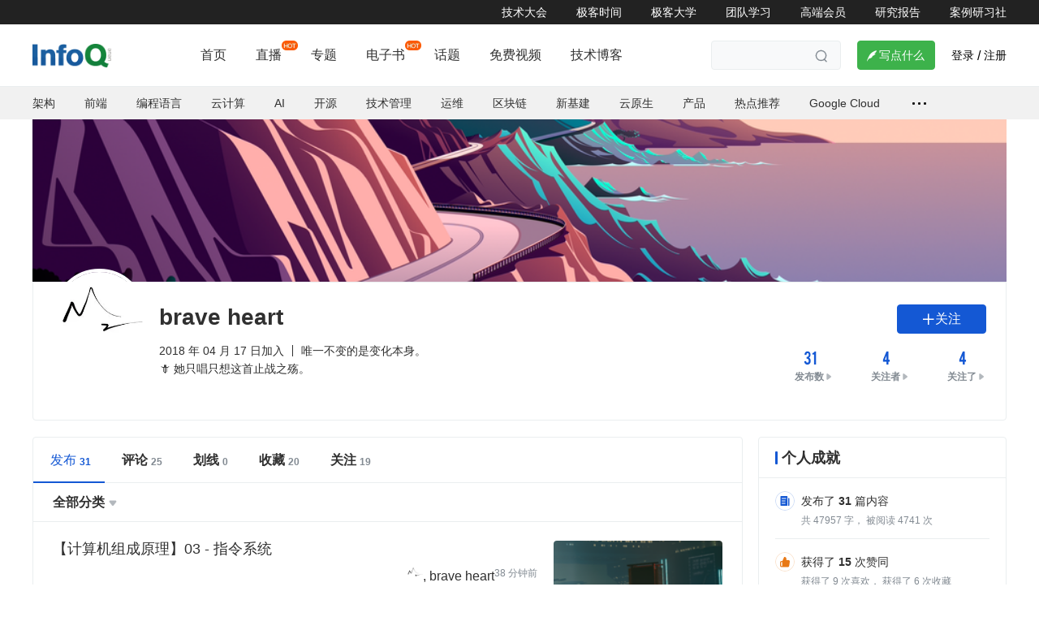

--- FILE ---
content_type: text/html; charset=utf-8
request_url: https://www.infoq.cn/u/weihao?menu=
body_size: 10129
content:
<html><head>
<!-- <geektime>1613234122</geektime> -->
    <meta charset="utf-8">
    <meta name="viewport" content="width=device-width, initial-scale=1.0, maximum-scale=1.0, minimum-scale=1.0, user-scalable=no">
    
        <link rel="icon" type="image/png" sizes="32x32" href="//static001.infoq.cn/static/infoq/www/img/InfoQ-share-icon2.jpg">
        <link rel="icon" type="image/png" sizes="16x16" href="//static001.infoq.cn/static/infoq/www/img/InfoQ-share-icon2.jpg">
    
    <meta name="keywords" content="InfoQ,InfoQ 中文站,InfoQ中国,架构,云计算,AI,前端,运维,开源,Java,.NET,.net,Ruby,SOA,敏捷,企业,软件开发,开发,编程" id="metakeywords">
    <meta name="description" content="InfoQ 是一个实践驱动的社区资讯站点，致力于促进软件开发领域知识与创新的传播。" id="metadesc">
    <meta http-equiv="X-UA-Compatible" content="IE=edge,chrome=1">
    <meta name="format-detection" content="telephone=no">
    <meta name="applicable-device" content="pc,mobile">
    <meta http-equiv="Cache-Control" content="no-transform">
    <meta http-equiv="Cache-Control" content="no-siteapp">
    <link rel="canonical" href="https://www.infoq.cn/u/weihao?menu=">
    <meta property="og:title" content="brave  heart">
    <meta property="og:url" content="https://www.infoq.cn/u/weihao?menu=">
    <meta property="og:image" content="">
    <meta property="og:description" content="InfoQ 是一个实践驱动的社区资讯站点，致力于促进软件开发领域知识与创新的传播。">
    <title>brave  heart - InfoQ</title>
    
    
    
    
    
    
<link href="https://static001.geekbang.org/static/infoq/www/css/app.f7e7ebf6.css" rel="stylesheet"><link rel="stylesheet" type="text/css" href="https://static001.geekbang.org/static/infoq/www/css/PagePersonal.f7799f1b.css"><link rel="stylesheet" type="text/css" href="https://static001.geekbang.org/static/infoq/www/css/chunk-0e25ca5e.8b83c72b.css"><link rel="stylesheet" type="text/css" href="https://static001.geekbang.org/static/infoq/www/css/chunk-a368113c.e492611b.css"><link rel="stylesheet" type="text/css" href="https://static001.geekbang.org/static/infoq/www/css/PagePublish.6be78247.css"></head>

<body>
<div data-v-00914c8a="" data-v-0c0a5d6e="" id="layout" class="page-personal"><div data-v-376cfa38="" data-v-00914c8a="" class="header common-header-pc layout-header"><div data-v-376cfa38="" class="friendship-link-wrap"><div data-v-376cfa38="" class="layout-content inner"><ul data-v-376cfa38="" class="friendship-link"><li data-v-376cfa38=""><a data-v-376cfa38="" href="https://con.infoq.cn/conference/intro" target="_blank"> 技术大会 </a></li><li data-v-376cfa38=""><a data-v-376cfa38="" href="https://time.geekbang.org" target="_blank"> 极客时间 </a></li><li data-v-376cfa38=""><a data-v-376cfa38="" href="https://u.geekbang.org/?utm_source=infoq_web&amp;utm_medium=menu&amp;utm_term=infoqwebmenu" target="_blank"> 极客大学 </a></li><li data-v-376cfa38=""><a data-v-376cfa38="" href="https://b.geekbang.org/?utm_source=infoq&amp;utm_medium=navbar&amp;utm_campaign=pinpai&amp;&amp;gk_source=infoqnavbar" target="_blank"> 团队学习 </a></li><li data-v-376cfa38=""><a data-v-376cfa38="" href="https://tgo.infoq.cn/" target="_blank"> 高端会员 </a></li><li data-v-376cfa38="" class="static"><a data-v-376cfa38="" href="https://www.infoq.cn/article/v8mvbZJ0W3KB7uAZVRi6?utm_source=infoq&amp;utm_medium=header_graybar&amp;utm_campaign=report" target="_blank" rel="">研究报告</a></li><li data-v-376cfa38="" class="static"><a data-v-376cfa38="" href="https://time.geekbang.org/qconplus?utm_source=infoq&amp;utm_medium=header_graybar&amp;utm_campaign=qconp&amp;utm_term=0910&amp;gk_source=infoqheader_graybar" target="_blank" rel="noopener nofollow">案例研习社</a></li></ul></div></div><!----><div data-v-376cfa38="" class="layout-content header-content"><div data-v-376cfa38="" class="logo header-logo"><a data-v-376cfa38="" href="/"><img data-v-376cfa38="" src="https://static001.geekbang.org/static/infoq/www/img/logo.c331e7ae.png" alt="logo"></a></div><div data-v-376cfa38="" class="nav-search-wrap is-overflow"><div data-v-376cfa38="" class="nav"><ul data-v-376cfa38="" style="opacity: 1;"><li data-v-376cfa38=""><a data-v-376cfa38="" href="/" class="">首页</a></li><li data-v-376cfa38="" class="hot"><img data-v-376cfa38="" src="https://static001.infoq.cn/resource/image/52/fa/5248de588832bcf63b5a9570caa2b0fa.png" style="visibility: visible; width: 20px; height: 12px;"><a data-v-376cfa38="" href="//live.infoq.cn" target="_blank" class=""> 直播 </a></li><li data-v-376cfa38="" class=""><!----><a data-v-376cfa38="" href="//www.infoq.cn/themes" target="_blank" class=""> 专题 </a></li><li data-v-376cfa38="" class="hot"><img data-v-376cfa38="" src="https://static001.infoq.cn/resource/image/52/fa/5248de588832bcf63b5a9570caa2b0fa.png" style="visibility: visible; width: 20px; height: 12px;"><a data-v-376cfa38="" href="//www.infoq.cn/minibooks" target="_blank" class=""> 电子书 </a></li><li data-v-376cfa38="" class=""><!----><a data-v-376cfa38="" href="//www.infoq.cn/talks" target="_blank" class=""> 话题 </a></li><li data-v-376cfa38="" class=""><!----><a data-v-376cfa38="" href="//www.infoq.cn/video/list" target="_blank" class=""> 免费视频 </a></li><li data-v-376cfa38="" class=""><!----><a data-v-376cfa38="" href="//xie.infoq.cn" target="_blank" class=""> 技术博客 </a></li></ul></div><div data-v-376cfa38="" class="search-container"><div data-v-376cfa38="" class="search-wrap"><input data-v-376cfa38="" type="text" placeholder="" class="search-input"><span data-v-376cfa38="" class="search iconfont"></span></div></div></div><div data-v-376cfa38="" class="write-btn-warp"><div data-v-376cfa38="" gk-button="" gkbtn-color="green" gkbtn-size="small" class="write-btn Button_button_3onsJ"><i data-v-376cfa38="" class="iconfont"></i> 写点什么 </div><div data-v-376cfa38="" class="scene" style="display: none;"><h4 data-v-376cfa38=""><i data-v-376cfa38="" class="iconfont"></i>创作场景</h4><div data-v-376cfa38="" class="close"><i data-v-376cfa38="" class="iconfont"></i></div><ul data-v-376cfa38=""><li data-v-376cfa38="">记录自己日常工作的实践、心得</li><li data-v-376cfa38="">发表对生活和职场的感悟</li><li data-v-376cfa38="">针对感兴趣的事件发表随笔或者杂谈</li><li data-v-376cfa38="">从0到1详细介绍你掌握的一门语言、一个技术，或者一个兴趣、爱好</li><li data-v-376cfa38="">或者，就直接把你的个人博客、公众号直接搬到这里</li></ul></div></div><!----><div data-v-376cfa38="" class="account"><span data-v-376cfa38="" class="route">登录</span><span data-v-376cfa38="" class="line">/</span><span data-v-376cfa38="" class="route">注册</span></div></div></div><div data-v-00914c8a="" class="inner-content" style="padding-bottom: 0px;"><div data-v-00914c8a="" class="sub-nav-wrap"><div data-v-00914c8a="" class="topic-nav nav"><ul data-v-00914c8a="" class="nav-list"><li data-v-00914c8a=""><a data-v-00914c8a="" href="/topic/architecture" rel="" target="_blank" class=""> 架构 </a></li><li data-v-00914c8a=""><a data-v-00914c8a="" href="/topic/Front-end" rel="" target="_blank" class=""> 前端 </a></li><li data-v-00914c8a=""><a data-v-00914c8a="" href="/topic/programing-languages" rel="" target="_blank" class=""> 编程语言 </a></li><li data-v-00914c8a=""><a data-v-00914c8a="" href="/topic/cloud-computing" rel="" target="_blank" class=""> 云计算 </a></li><li data-v-00914c8a=""><a data-v-00914c8a="" href="/topic/AI" rel="" target="_blank" class=""> AI </a></li><li data-v-00914c8a=""><a data-v-00914c8a="" href="/topic/opensource" rel="" target="_blank" class=""> 开源 </a></li><li data-v-00914c8a=""><a data-v-00914c8a="" href="/topic/management" rel="" target="_blank" class=""> 技术管理 </a></li><li data-v-00914c8a=""><a data-v-00914c8a="" href="/topic/operation" rel="" target="_blank" class=""> 运维 </a></li><li data-v-00914c8a=""><a data-v-00914c8a="" href="/topic/Blockchain" rel="" target="_blank" class=""> 区块链 </a></li><li data-v-00914c8a=""><a data-v-00914c8a="" href="/topic/new_infrastructure" rel="" target="_blank" class=""> 新基建 </a></li><li data-v-00914c8a=""><a data-v-00914c8a="" href="/topic/CloudNative" rel="" target="_blank" class=""> 云原生 </a></li><li data-v-00914c8a=""><a data-v-00914c8a="" href="/topic/1137" rel="" target="_blank" class=""> 产品 </a></li><li data-v-00914c8a=""><a data-v-00914c8a="" href="https://www.infoq.cn/hot_recommend.html" rel="" target="_blank" class=""> 热点推荐 </a></li><li data-v-00914c8a=""><a data-v-00914c8a="" href="https://www.infoq.cn/zones/google/cloud/?utm_source=DHL&amp;utm_medium=0814" rel="" target="_blank" class=""> Google Cloud </a></li><!----><!----><!----><!----><li data-v-00914c8a="" class="more"><span data-v-00914c8a="" class="dot"></span><span data-v-00914c8a=""></span></li></ul><div data-v-00914c8a="" class="nav-line"></div></div></div><div data-v-0c0a5d6e="" data-v-00914c8a="" class="layout-content personal-layout-inner"><div data-v-0c0a5d6e="" data-v-00914c8a="" class="profile-top"><div data-v-b96fc944="" data-v-0c0a5d6e="" class="personal-info-pc" data-v-00914c8a=""><div data-v-b96fc944="" class="cover-container has-cover"><img data-v-b96fc944="" src="https://static001.geekbang.org/infoq/56/56b3235c665fe068e1de381e681ce1ea.png?x-oss-process=image/resize,p_50"><!----><!----><!----></div><div data-v-b96fc944="" class="user-info-container"><div data-v-b96fc944="" class="avatar"><div data-v-41f77940="" data-v-b96fc944="" class="com-avatar-wrap"><img data-v-41f77940="" src="//static001.geekbang.org/account/avatar/00/10/9f/bd/48e8b958.jpg?x-oss-process=image/resize,w_200,h_200" alt="用户头像" class="com-avatar" style="width: 107px; height: 107px;"><!----></div></div><div data-v-b96fc944="" class="info"><div data-v-b96fc944="" class="info-nickname"><h2 data-v-b96fc944="" class="name">brave  heart</h2><!----></div><div data-v-b96fc944="" class="intro date-mood"><div data-v-b96fc944="" class="join-date">2018 年 04 月 17 日加入</div><div data-v-b96fc944="" class="line"></div><div data-v-b96fc944="" class="mood"> 唯一不变的是变化本身。 <!----></div></div><div data-v-b96fc944="" class="intro profile-intro"><span data-v-b96fc944="">🗡  她只唱只想这首止战之殇。</span><!----></div></div><div data-v-b96fc944="" class="datas"><div data-v-b96fc944="" class="gk-foll-btn"><div data-v-beb3f832="" data-v-b96fc944="" gk-button="" gkbtn-color="blue" gkbtn-size="small" class="Button_button_3onsJ" follow-button="" data-follow="0"><i data-v-b96fc944="" class="iconfont"></i> 关注 </div></div><ul data-v-b96fc944="" class="person-data"><li data-v-b96fc944="" class=""><p data-v-b96fc944="" data-unit="" class="number"> 31 </p><p data-v-b96fc944="" class="label">发布数</p></li><li data-v-b96fc944="" class=""><p data-v-b96fc944="" data-unit="" class="number"> 4 </p><p data-v-b96fc944="" class="label">关注者</p></li><li data-v-b96fc944="" class=""><p data-v-b96fc944="" data-unit="" class="number"> 4 </p><p data-v-b96fc944="" class="label">关注了</p></li></ul></div></div></div></div><div data-v-0c0a5d6e="" data-v-00914c8a="" class="profile-main"><div data-v-0c0a5d6e="" data-v-00914c8a="" class="main-left"><!----><div data-v-227b0463="" data-v-0c0a5d6e="" class="widget-tab" data-v-00914c8a=""><ul data-v-227b0463="" class="tab"><li data-v-227b0463="" data-count="31" class="on">发布</li><li data-v-227b0463="" data-count="25" class="">评论</li><li data-v-227b0463="" data-count="0" class="">划线</li><li data-v-227b0463="" data-count="20" class="">收藏</li><li data-v-227b0463="" data-count="19" class="">关注</li></ul></div><div data-v-0c0a5d6e="" data-v-00914c8a="" class="routes-container"><ul data-v-0c0a5d6e="" data-v-00914c8a="" class="wrap"><li data-v-0c0a5d6e="" data-v-00914c8a=""><span data-v-0c0a5d6e="" data-on="true" class="content dropmenu" data-v-00914c8a=""> 全部分类 <i data-v-0c0a5d6e="" class="iconfont"></i></span></li></ul><!----></div><div data-v-0c0a5d6e="" data-v-00914c8a="" class="feed-list"><div data-v-0c5bbaaf="" data-v-0c0a5d6e="" class="page-publish" data-v-00914c8a=""><div data-v-16a1a7b1="" data-v-0c5bbaaf="" class="article-list"><div data-v-16a1a7b1="" class="list"><div data-v-771a3658="" data-v-16a1a7b1="" article-item="" class="article-item image-position-right ugc-content"><!----><!----><div data-v-771a3658="" item-main="" class="item-main"><div data-v-771a3658="" data-icon="" data-count="0" data-video="" class="image"><img data-v-2d52f6ba="" data-v-771a3658="" src="https://static001.geekbang.org/infoq/12/122f52ea68c34afe8aa59c4eb0a7a48e.png?x-oss-process=image/resize,w_416,h_234" alt="【计算机组成原理】03 - 指令系统" class="article-image"><!----></div><div data-v-771a3658="" class="info"><h6 data-v-771a3658="" class="favorite with-image"><a data-v-62351f62="" data-v-771a3658="" href="https://xie.infoq.cn/article/c2b275aab9fd155ba90b595bf" target="_blank" rel="" class="com-article-title"><!----> 【计算机组成原理】03 - 指令系统 </a></h6><div data-v-771a3658="" class="author-date-wrap"><p data-v-771a3658="" class="editor with-image ugc"><div data-v-771a3658="" class="author-avatar"><div data-v-41f77940="" data-v-771a3658="" class="com-avatar-wrap"><img data-v-41f77940="" src="//static001.geekbang.org/account/avatar/00/10/9f/bd/48e8b958.jpg?x-oss-process=image/resize,w_200,h_200" alt="用户头像" class="com-avatar" style="width: 20px; height: 20px;"><!----></div></div><a data-v-21753c9e="" data-v-7dfd1aae="" data-v-771a3658="" class="com-author-name author">brave  heart</a></p><div data-v-771a3658="" class="date"> 38 分钟前 </div></div><p data-v-771a3658="" class="summary">一台计算机能执行的机器指令的集合称为该机的指令集或指令系统，指令是构成程序的基本元素。</p><div data-v-771a3658="" class="extra with-image"><div data-v-0c5bbaaf="" data-v-771a3658="" slot="topic"></div></div></div></div></div><!----><div data-v-771a3658="" data-v-16a1a7b1="" article-item="" class="article-item image-position-right ugc-content"><!----><!----><div data-v-771a3658="" item-main="" class="item-main"><div data-v-771a3658="" data-icon="" data-count="0" data-video="" class="image"><img data-v-2d52f6ba="" data-v-771a3658="" src="https://static001.geekbang.org/infoq/4a/4a2a464360b281bdc7056f04638de6d3.png?x-oss-process=image/resize,w_416,h_234" alt="【计算机组成原理】02 - 数据的表示和运算" class="article-image"><!----></div><div data-v-771a3658="" class="info"><h6 data-v-771a3658="" class="favorite with-image"><a data-v-62351f62="" data-v-771a3658="" href="https://xie.infoq.cn/article/814d185c4e5ad2fdb15da83bf" target="_blank" rel="" class="com-article-title"><!----> 【计算机组成原理】02 - 数据的表示和运算 </a></h6><div data-v-771a3658="" class="author-date-wrap"><p data-v-771a3658="" class="editor with-image ugc"><div data-v-771a3658="" class="author-avatar"><div data-v-41f77940="" data-v-771a3658="" class="com-avatar-wrap"><img data-v-41f77940="" src="//static001.geekbang.org/account/avatar/00/10/9f/bd/48e8b958.jpg?x-oss-process=image/resize,w_200,h_200" alt="用户头像" class="com-avatar" style="width: 20px; height: 20px;"><!----></div></div><a data-v-21753c9e="" data-v-7dfd1aae="" data-v-771a3658="" class="com-author-name author">brave  heart</a></p><div data-v-771a3658="" class="date"> 1 月 13 日 </div></div><p data-v-771a3658="" class="summary">参加这个【28 天写作】真是想把一些东西总结好，但是还是精力有限，但又不甘心就这样断了打卡，真是生气，想要复习一些知识点，就当灌水，后续再补上吧。</p><div data-v-771a3658="" class="extra with-image"><div data-v-0c5bbaaf="" data-v-771a3658="" slot="topic"></div></div></div></div></div><!----><div data-v-771a3658="" data-v-16a1a7b1="" article-item="" class="article-item image-position-right ugc-content"><!----><!----><div data-v-771a3658="" item-main="" class="item-main"><div data-v-771a3658="" data-icon="" data-count="0" data-video="" class="image"><img data-v-2d52f6ba="" data-v-771a3658="" src="https://static001.geekbang.org/infoq/90/9005ad4b611d7622570e6670334cb5f3.png?x-oss-process=image/resize,w_416,h_234" alt="【计算机组成原理】01 - 计算机系统概述" class="article-image"><!----></div><div data-v-771a3658="" class="info"><h6 data-v-771a3658="" class="favorite with-image"><a data-v-62351f62="" data-v-771a3658="" href="https://xie.infoq.cn/article/816e14ff51e47ff0d9ca9280a" target="_blank" rel="" class="com-article-title"><!----> 【计算机组成原理】01 - 计算机系统概述 </a></h6><div data-v-771a3658="" class="author-date-wrap"><p data-v-771a3658="" class="editor with-image ugc"><div data-v-771a3658="" class="author-avatar"><div data-v-41f77940="" data-v-771a3658="" class="com-avatar-wrap"><img data-v-41f77940="" src="//static001.geekbang.org/account/avatar/00/10/9f/bd/48e8b958.jpg?x-oss-process=image/resize,w_200,h_200" alt="用户头像" class="com-avatar" style="width: 20px; height: 20px;"><!----></div></div><a data-v-21753c9e="" data-v-7dfd1aae="" data-v-771a3658="" class="com-author-name author">brave  heart</a></p><div data-v-771a3658="" class="date"> 1 月 12 日 </div></div><p data-v-771a3658="" class="summary">冯诺依曼结构计算机的基本思想：</p><div data-v-771a3658="" class="extra with-image"><div data-v-0c5bbaaf="" data-v-771a3658="" slot="topic"></div></div></div></div></div><!----><div data-v-771a3658="" data-v-16a1a7b1="" article-item="" class="article-item image-position-right ugc-content"><!----><!----><div data-v-771a3658="" item-main="" class="item-main"><div data-v-771a3658="" data-icon="" data-count="0" data-video="" class="image"><img data-v-2d52f6ba="" data-v-771a3658="" src="https://static001.geekbang.org/infoq/23/23691b940e76927d11f1f8e35aa19f0c.png?x-oss-process=image/resize,w_416,h_234" alt="【薪火计划】11 - 学习总结" class="article-image"><!----></div><div data-v-771a3658="" class="info"><h6 data-v-771a3658="" class="favorite with-image"><a data-v-62351f62="" data-v-771a3658="" href="https://xie.infoq.cn/article/b3fe539648337b794682450e4" target="_blank" rel="" class="com-article-title"><!----> 【薪火计划】11 - 学习总结 </a></h6><div data-v-771a3658="" class="author-date-wrap"><p data-v-771a3658="" class="editor with-image ugc"><div data-v-771a3658="" class="author-avatar"><div data-v-41f77940="" data-v-771a3658="" class="com-avatar-wrap"><img data-v-41f77940="" src="//static001.geekbang.org/account/avatar/00/10/9f/bd/48e8b958.jpg?x-oss-process=image/resize,w_200,h_200" alt="用户头像" class="com-avatar" style="width: 20px; height: 20px;"><!----></div></div><a data-v-21753c9e="" data-v-7dfd1aae="" data-v-771a3658="" class="com-author-name author">brave  heart</a></p><div data-v-771a3658="" class="date"> 1 月 11 日 </div></div><p data-v-771a3658="" class="summary">历时三个月的学习，给我的感觉就是，对管理有了更为清晰的认知，以前自己是摸石头过河，有些东西似是而非，很难判断什么样的方式，或者说什么样的思路是正确的，但是经过这段时间的学习，自己好像在迷雾中突然看见了明灯，可以看见前方的路况。如果说这段时间</p><div data-v-771a3658="" class="extra with-image"><div data-v-0c5bbaaf="" data-v-771a3658="" slot="topic"></div></div></div></div></div><!----><div data-v-771a3658="" data-v-16a1a7b1="" article-item="" class="article-item image-position-right ugc-content"><!----><!----><div data-v-771a3658="" item-main="" class="item-main"><div data-v-771a3658="" data-icon="" data-count="0" data-video="" class="image"><img data-v-2d52f6ba="" data-v-771a3658="" src="https://static001.geekbang.org/infoq/0a/0a588a7702054348998f75ed948c5845.png?x-oss-process=image/resize,w_416,h_234" alt="【薪火计划】10 - 目标计划管理" class="article-image"><!----></div><div data-v-771a3658="" class="info"><h6 data-v-771a3658="" class="favorite with-image"><a data-v-62351f62="" data-v-771a3658="" href="https://xie.infoq.cn/article/ec3fd99a0d913fe7f709c3796" target="_blank" rel="" class="com-article-title"><!----> 【薪火计划】10 - 目标计划管理 </a></h6><div data-v-771a3658="" class="author-date-wrap"><p data-v-771a3658="" class="editor with-image ugc"><div data-v-771a3658="" class="author-avatar"><div data-v-41f77940="" data-v-771a3658="" class="com-avatar-wrap"><img data-v-41f77940="" src="//static001.geekbang.org/account/avatar/00/10/9f/bd/48e8b958.jpg?x-oss-process=image/resize,w_200,h_200" alt="用户头像" class="com-avatar" style="width: 20px; height: 20px;"><!----></div></div><a data-v-21753c9e="" data-v-7dfd1aae="" data-v-771a3658="" class="com-author-name author">brave  heart</a></p><div data-v-771a3658="" class="date"> 1 月 10 日 </div></div><p data-v-771a3658="" class="summary">企业根据不同的时期，目标是不一样的，第一阶段是保证存活。第二阶段是为了发展，加强公司业绩，达到预期的盈利。第三阶段是在发展壮大之后，有更多精力投入公司健康运转的事情，保证长久的生存下去。第四阶段是为了公司品牌，提升公司的品牌效应。第五阶段回</p><div data-v-771a3658="" class="extra with-image"><div data-v-0c5bbaaf="" data-v-771a3658="" slot="topic"></div></div></div></div></div><!----><div data-v-771a3658="" data-v-16a1a7b1="" article-item="" class="article-item image-position-right ugc-content"><!----><!----><div data-v-771a3658="" item-main="" class="item-main"><div data-v-771a3658="" data-icon="" data-count="0" data-video="" class="image"><img data-v-2d52f6ba="" data-v-771a3658="" src="https://static001.geekbang.org/infoq/20/20797c77c1bac4e80cdd55db644531d6.png?x-oss-process=image/resize,w_416,h_234" alt="【薪火计划】09 - 员工激励理论" class="article-image"><!----></div><div data-v-771a3658="" class="info"><h6 data-v-771a3658="" class="favorite with-image"><a data-v-62351f62="" data-v-771a3658="" href="https://xie.infoq.cn/article/13bcf4be1d27b084b4bb0875e" target="_blank" rel="" class="com-article-title"><!----> 【薪火计划】09 - 员工激励理论 </a></h6><div data-v-771a3658="" class="author-date-wrap"><p data-v-771a3658="" class="editor with-image ugc"><div data-v-771a3658="" class="author-avatar"><div data-v-41f77940="" data-v-771a3658="" class="com-avatar-wrap"><img data-v-41f77940="" src="//static001.geekbang.org/account/avatar/00/10/9f/bd/48e8b958.jpg?x-oss-process=image/resize,w_200,h_200" alt="用户头像" class="com-avatar" style="width: 20px; height: 20px;"><!----></div></div><a data-v-21753c9e="" data-v-7dfd1aae="" data-v-771a3658="" class="com-author-name author">brave  heart</a></p><div data-v-771a3658="" class="date"> 1 月 9 日 </div></div><p data-v-771a3658="" class="summary">你是激励者，也会是被激励者。</p><div data-v-771a3658="" class="extra with-image"><div data-v-0c5bbaaf="" data-v-771a3658="" slot="topic"></div></div></div></div></div><!----><div data-v-771a3658="" data-v-16a1a7b1="" article-item="" class="article-item image-position-right ugc-content"><!----><!----><div data-v-771a3658="" item-main="" class="item-main"><div data-v-771a3658="" data-icon="" data-count="0" data-video="" class="image"><img data-v-2d52f6ba="" data-v-771a3658="" src="https://static001.geekbang.org/infoq/5e/5e39582279051035ae90213f3a8711f3.png?x-oss-process=image/resize,w_416,h_234" alt="【薪火计划】08 - 非暴力沟通" class="article-image"><!----></div><div data-v-771a3658="" class="info"><h6 data-v-771a3658="" class="favorite with-image"><a data-v-62351f62="" data-v-771a3658="" href="https://xie.infoq.cn/article/62c9dfe3f53d0c54db098e1b0" target="_blank" rel="" class="com-article-title"><!----> 【薪火计划】08 - 非暴力沟通 </a></h6><div data-v-771a3658="" class="author-date-wrap"><p data-v-771a3658="" class="editor with-image ugc"><div data-v-771a3658="" class="author-avatar"><div data-v-41f77940="" data-v-771a3658="" class="com-avatar-wrap"><img data-v-41f77940="" src="//static001.geekbang.org/account/avatar/00/10/9f/bd/48e8b958.jpg?x-oss-process=image/resize,w_200,h_200" alt="用户头像" class="com-avatar" style="width: 20px; height: 20px;"><!----></div></div><a data-v-21753c9e="" data-v-7dfd1aae="" data-v-771a3658="" class="com-author-name author">brave  heart</a></p><div data-v-771a3658="" class="date"> 1 月 8 日 </div></div><p data-v-771a3658="" class="summary">《非暴力沟通》这本书只看了一半，就看不下去了，但是听完这堂课，书中的内容突然清晰了好多，突然很有兴趣将这本书细细研读再一遍。</p><div data-v-771a3658="" class="extra with-image"><div data-v-0c5bbaaf="" data-v-771a3658="" slot="topic"></div></div></div></div></div><!----><div data-v-771a3658="" data-v-16a1a7b1="" article-item="" class="article-item image-position-right ugc-content"><!----><!----><div data-v-771a3658="" item-main="" class="item-main"><div data-v-771a3658="" data-icon="" data-count="0" data-video="" class="image"><img data-v-2d52f6ba="" data-v-771a3658="" src="https://static001.geekbang.org/infoq/1b/1b13e01678292bec251bbb16436a7366.png?x-oss-process=image/resize,w_416,h_234" alt="【薪火计划】07 - 与领导沟通的方法" class="article-image"><!----></div><div data-v-771a3658="" class="info"><h6 data-v-771a3658="" class="favorite with-image"><a data-v-62351f62="" data-v-771a3658="" href="https://xie.infoq.cn/article/d83581bfb22196dc5c39143a9" target="_blank" rel="" class="com-article-title"><!----> 【薪火计划】07 - 与领导沟通的方法 </a></h6><div data-v-771a3658="" class="author-date-wrap"><p data-v-771a3658="" class="editor with-image ugc"><div data-v-771a3658="" class="author-avatar"><div data-v-41f77940="" data-v-771a3658="" class="com-avatar-wrap"><img data-v-41f77940="" src="//static001.geekbang.org/account/avatar/00/10/9f/bd/48e8b958.jpg?x-oss-process=image/resize,w_200,h_200" alt="用户头像" class="com-avatar" style="width: 20px; height: 20px;"><!----></div></div><a data-v-21753c9e="" data-v-7dfd1aae="" data-v-771a3658="" class="com-author-name author">brave  heart</a></p><div data-v-771a3658="" class="date"> 1 月 4 日 </div></div><p data-v-771a3658="" class="summary">聊天侧重于人，更多的是因为双方关系还是很不错的，然后愿意花时间和精力去交流，这种交流是主动积极的，所谈论的事情之间，并不一定要有关联，基本上前面可能在说跑步，后面就可能在谈论看的书了，谈论的内容并不重要，只是喜欢一起聊天而已。</p><div data-v-771a3658="" class="extra with-image"><div data-v-0c5bbaaf="" data-v-771a3658="" slot="topic"></div></div></div></div></div><!----><div data-v-771a3658="" data-v-16a1a7b1="" article-item="" class="article-item image-position-right ugc-content"><!----><!----><div data-v-771a3658="" item-main="" class="item-main"><div data-v-771a3658="" data-icon="" data-count="0" data-video="" class="image"><img data-v-2d52f6ba="" data-v-771a3658="" src="https://static001.geekbang.org/infoq/44/449538a9b8bb8030904360a510b260b8.png?x-oss-process=image/resize,w_416,h_234" alt="【薪火计划】06 - 你推崇的领导方式是怎么样的？" class="article-image"><!----></div><div data-v-771a3658="" class="info"><h6 data-v-771a3658="" class="favorite with-image"><a data-v-62351f62="" data-v-771a3658="" href="https://xie.infoq.cn/article/d057c39ddbd50bb8d3f3ec11b" target="_blank" rel="" class="com-article-title"><!----> 【薪火计划】06 - 你推崇的领导方式是怎么样的？ </a></h6><div data-v-771a3658="" class="author-date-wrap"><p data-v-771a3658="" class="editor with-image ugc"><div data-v-771a3658="" class="author-avatar"><div data-v-41f77940="" data-v-771a3658="" class="com-avatar-wrap"><img data-v-41f77940="" src="//static001.geekbang.org/account/avatar/00/10/9f/bd/48e8b958.jpg?x-oss-process=image/resize,w_200,h_200" alt="用户头像" class="com-avatar" style="width: 20px; height: 20px;"><!----></div></div><a data-v-21753c9e="" data-v-7dfd1aae="" data-v-771a3658="" class="com-author-name author">brave  heart</a></p><div data-v-771a3658="" class="date"> 2020 年 12 月 1 日 </div></div><p data-v-771a3658="" class="summary">我所推崇的领导方式，应该是以身作则，就是很多事先从自己出发，然后看下自己能不能做到，比如某个开发任务，如果自己去做这件事，能不能按时完成，大概意思就是，君子有诸己而后求诸人，无诸己而后非诸人。但这个稍不注意会有问题，那就是很容易变成，自己可</p><div data-v-771a3658="" class="extra with-image"><div data-v-0c5bbaaf="" data-v-771a3658="" slot="topic"></div></div></div></div></div><!----><div data-v-771a3658="" data-v-16a1a7b1="" article-item="" class="article-item image-position-right ugc-content"><!----><!----><div data-v-771a3658="" item-main="" class="item-main"><div data-v-771a3658="" data-icon="" data-count="0" data-video="" class="image"><img data-v-2d52f6ba="" data-v-771a3658="" src="https://static001.geekbang.org/infoq/85/85af56c2a3b75134941d4238c83b6a30.png?x-oss-process=image/resize,w_416,h_234" alt="【薪火计划】05 - 坦诚是领导力的根基" class="article-image"><!----></div><div data-v-771a3658="" class="info"><h6 data-v-771a3658="" class="favorite with-image"><a data-v-62351f62="" data-v-771a3658="" href="https://xie.infoq.cn/article/bb5e5a89abebdbda436c1ca89" target="_blank" rel="" class="com-article-title"><!----> 【薪火计划】05 - 坦诚是领导力的根基 </a></h6><div data-v-771a3658="" class="author-date-wrap"><p data-v-771a3658="" class="editor with-image ugc"><div data-v-771a3658="" class="author-avatar"><div data-v-41f77940="" data-v-771a3658="" class="com-avatar-wrap"><img data-v-41f77940="" src="//static001.geekbang.org/account/avatar/00/10/9f/bd/48e8b958.jpg?x-oss-process=image/resize,w_200,h_200" alt="用户头像" class="com-avatar" style="width: 20px; height: 20px;"><!----></div></div><a data-v-21753c9e="" data-v-7dfd1aae="" data-v-771a3658="" class="com-author-name author">brave  heart</a></p><div data-v-771a3658="" class="date"> 2020 年 11 月 25 日 </div></div><p data-v-771a3658="" class="summary">“纸上得来终觉浅，绝知此事要躬行。”</p><div data-v-771a3658="" class="extra with-image"><div data-v-0c5bbaaf="" data-v-771a3658="" slot="topic"></div></div></div></div></div><!----><div data-v-771a3658="" data-v-16a1a7b1="" article-item="" class="article-item image-position-right ugc-content"><!----><!----><div data-v-771a3658="" item-main="" class="item-main"><div data-v-771a3658="" data-icon="" data-count="0" data-video="" class="image"><img data-v-2d52f6ba="" data-v-771a3658="" src="https://static001.geekbang.org/infoq/4f/4fe80355976255a20f678a2ccae8a84a.png?x-oss-process=image/resize,w_416,h_234" alt="【薪火计划】04 - 心态和角色" class="article-image"><!----></div><div data-v-771a3658="" class="info"><h6 data-v-771a3658="" class="favorite with-image"><a data-v-62351f62="" data-v-771a3658="" href="https://xie.infoq.cn/article/4110e0eb3bef5a35a0941e953" target="_blank" rel="" class="com-article-title"><!----> 【薪火计划】04 - 心态和角色 </a></h6><div data-v-771a3658="" class="author-date-wrap"><p data-v-771a3658="" class="editor with-image ugc"><div data-v-771a3658="" class="author-avatar"><div data-v-41f77940="" data-v-771a3658="" class="com-avatar-wrap"><img data-v-41f77940="" src="//static001.geekbang.org/account/avatar/00/10/9f/bd/48e8b958.jpg?x-oss-process=image/resize,w_200,h_200" alt="用户头像" class="com-avatar" style="width: 20px; height: 20px;"><!----></div></div><a data-v-21753c9e="" data-v-7dfd1aae="" data-v-771a3658="" class="com-author-name author">brave  heart</a></p><div data-v-771a3658="" class="date"> 2020 年 11 月 23 日 </div></div><p data-v-771a3658="" class="summary">关注自己到关注他人，就是利己到利他，基本上就是全局的角度看待事情，而不单单是自己一亩三分地里耕耘，团队出的任何事情，首要责任就在管理者身上，不再是单打独斗了，你个人表现再好没有用的，就好像打篮球，你个人得到 60 分，但是如果比赛输了，哪怕你是张</p><div data-v-771a3658="" class="extra with-image"><div data-v-0c5bbaaf="" data-v-771a3658="" slot="topic"></div></div></div></div></div><!----><div data-v-771a3658="" data-v-16a1a7b1="" article-item="" class="article-item image-position-right ugc-content"><!----><!----><div data-v-771a3658="" item-main="" class="item-main"><div data-v-771a3658="" data-icon="" data-count="0" data-video="" class="image"><img data-v-2d52f6ba="" data-v-771a3658="" src="https://static001.geekbang.org/infoq/c1/c1f952f1eb9509158810ecdb571f13c4.png?x-oss-process=image/resize,w_416,h_234" alt="【薪火计划】03 - 从错误中认识到管理" class="article-image"><!----></div><div data-v-771a3658="" class="info"><h6 data-v-771a3658="" class="favorite with-image"><a data-v-62351f62="" data-v-771a3658="" href="https://xie.infoq.cn/article/51cdcd9b17451af4ac143a519" target="_blank" rel="" class="com-article-title"><!----> 【薪火计划】03 - 从错误中认识到管理 </a></h6><div data-v-771a3658="" class="author-date-wrap"><p data-v-771a3658="" class="editor with-image ugc"><div data-v-771a3658="" class="author-avatar"><div data-v-41f77940="" data-v-771a3658="" class="com-avatar-wrap"><img data-v-41f77940="" src="//static001.geekbang.org/account/avatar/00/10/9f/bd/48e8b958.jpg?x-oss-process=image/resize,w_200,h_200" alt="用户头像" class="com-avatar" style="width: 20px; height: 20px;"><!----></div></div><a data-v-21753c9e="" data-v-7dfd1aae="" data-v-771a3658="" class="com-author-name author">brave  heart</a></p><div data-v-771a3658="" class="date"> 2020 年 11 月 18 日 </div></div><p data-v-771a3658="" class="summary">在管理者分配好项目任务后，只是口头约定两周的时间，没有形成需求文档。对于需求，人与人的理解是不一样的，有些太过于抽象的东西，太难以描绘，只能一而再再而三的确认，同时跟进下属开发的情况，第一时间看其是否偏离自己所理解的需求，以免成品与自己的期</p><div data-v-771a3658="" class="extra with-image"><div data-v-0c5bbaaf="" data-v-771a3658="" slot="topic"></div></div></div></div></div><!----></div><div data-v-7f38aa7c="" data-v-16a1a7b1="" class="com-more-button loading-btn"><!----><!----></div></div></div></div></div><div data-v-0c0a5d6e="" data-v-00914c8a="" class="main-sidebar"><div data-v-abaa19b0="" data-v-f49e3854="" data-v-0c0a5d6e="" class="widget-side-section personal-achievement side-block" data-v-00914c8a=""><div data-v-abaa19b0="" class="header"><h5 data-v-abaa19b0="" class="title"> 个人成就 </h5></div><div data-v-abaa19b0="" class="content"><div data-v-f49e3854="" data-v-abaa19b0="" class="section-main"><ul data-v-f49e3854="" data-v-abaa19b0="" class="list"><li data-v-f49e3854="" data-v-abaa19b0="" class="item"><p data-v-f49e3854="" data-v-abaa19b0="" class="main-title content-count">发布了 <span data-v-f49e3854="" data-v-abaa19b0="" class="num">31</span> 篇内容</p><p data-v-f49e3854="" data-v-abaa19b0="" class="sub"> 共 <span data-v-f49e3854="" data-v-abaa19b0="" data-unit="" class="num">47957</span>字， 被阅读 <span data-v-f49e3854="" data-v-abaa19b0="" data-unit="" class="num">4741</span>次 </p></li><li data-v-f49e3854="" data-v-abaa19b0="" class="item"><p data-v-f49e3854="" data-v-abaa19b0="" class="main-title">获得了 <span data-v-f49e3854="" data-v-abaa19b0="" data-unit="" class="num">15</span> 次赞同 </p><p data-v-f49e3854="" data-v-abaa19b0="" class="sub"> 获得了 <span data-v-f49e3854="" data-v-abaa19b0="" data-unit="" class="num">9</span>次喜欢， 获得了 <span data-v-f49e3854="" data-v-abaa19b0="" data-unit="" class="num">6</span> 次收藏 </p></li><li data-v-f49e3854="" data-v-abaa19b0="" class="item"><p data-v-f49e3854="" data-v-abaa19b0="" class="main-title interactive">参与了 <span data-v-f49e3854="" data-v-abaa19b0="" data-unit="" class="num">31</span> 次互动</p><p data-v-f49e3854="" data-v-abaa19b0="" class="sub">互动包含发布评论、点赞评论、参与投票等</p></li></ul><!----></div></div></div><div data-v-abaa19b0="" data-v-317c1149="" data-v-0c0a5d6e="" class="widget-side-section personal-following side-block" data-v-00914c8a=""><div data-v-abaa19b0="" class="header"><h5 data-v-abaa19b0="" class="title"> TA 关注的 </h5></div><div data-v-abaa19b0="" class="content"><div data-v-317c1149="" data-v-abaa19b0="" class="main-content"><div data-v-317c1149="" data-v-abaa19b0="" class="topic"><h5 data-v-317c1149="" data-v-abaa19b0="" data-count="8" class="follow-type">频道</h5><ul data-v-317c1149="" data-v-abaa19b0="" class="list"><li data-v-317c1149="" data-v-abaa19b0=""><a data-v-ba6fc118="" data-v-317c1149="" com-topic-title="" href="https://www.infoq.cn/topic/84" class="com-topic-title tag" data-v-abaa19b0="">算法</a></li><li data-v-317c1149="" data-v-abaa19b0=""><a data-v-ba6fc118="" data-v-317c1149="" com-topic-title="" href="https://www.infoq.cn/topic/18" class="com-topic-title tag" data-v-abaa19b0="">iOS</a></li><li data-v-317c1149="" data-v-abaa19b0=""><a data-v-ba6fc118="" data-v-317c1149="" com-topic-title="" href="https://www.infoq.cn/topic/20" class="com-topic-title tag" data-v-abaa19b0="">微软</a></li><li data-v-317c1149="" data-v-abaa19b0=""><a data-v-ba6fc118="" data-v-317c1149="" com-topic-title="" href="https://www.infoq.cn/topic/19" class="com-topic-title tag" data-v-abaa19b0="">Google</a></li><li data-v-317c1149="" data-v-abaa19b0=""><a data-v-ba6fc118="" data-v-317c1149="" com-topic-title="" href="https://www.infoq.cn/topic/1" class="com-topic-title tag" data-v-abaa19b0="">语言 &amp; 开发</a></li><li data-v-317c1149="" data-v-abaa19b0=""><a data-v-ba6fc118="" data-v-317c1149="" com-topic-title="" href="https://www.infoq.cn/topic/43" class="com-topic-title tag" data-v-abaa19b0="">技术管理</a></li><li data-v-317c1149="" data-v-abaa19b0=""><a data-v-ba6fc118="" data-v-317c1149="" com-topic-title="" href="https://www.infoq.cn/topic/33" class="com-topic-title tag" data-v-abaa19b0="">前端</a></li><li data-v-317c1149="" data-v-abaa19b0=""><a data-v-ba6fc118="" data-v-317c1149="" com-topic-title="" href="https://www.infoq.cn/topic/11" class="com-topic-title tag" data-v-abaa19b0="">云计算</a></li><li data-v-317c1149="" data-v-abaa19b0="" class="tag more">···</li></ul></div><div data-v-317c1149="" data-v-abaa19b0="" class="label has-topic"><h5 data-v-317c1149="" data-v-abaa19b0="" data-count="3" class="follow-type">标签</h5><ul data-v-317c1149="" data-v-abaa19b0="" class="list"><li data-v-317c1149="" data-v-abaa19b0=""><a data-v-ba6fc118="" data-v-317c1149="" com-topic-title="" href="https://xie.infoq.cn/tag/79" class="com-topic-title tag" data-v-abaa19b0="">android</a></li><li data-v-317c1149="" data-v-abaa19b0=""><a data-v-ba6fc118="" data-v-317c1149="" com-topic-title="" href="https://xie.infoq.cn/tag/303" class="com-topic-title tag" data-v-abaa19b0="">算法</a></li><li data-v-317c1149="" data-v-abaa19b0=""><a data-v-ba6fc118="" data-v-317c1149="" com-topic-title="" href="https://xie.infoq.cn/tag/3" class="com-topic-title tag" data-v-abaa19b0="">Java</a></li><!----></ul></div></div></div></div><div data-v-abaa19b0="" data-v-1b9855f9="" data-v-0c0a5d6e="" class="widget-side-section personal-new-comment side-block" data-v-00914c8a=""><div data-v-abaa19b0="" class="header"><h5 data-v-abaa19b0="" class="title"> 最新评论 </h5></div><div data-v-abaa19b0="" class="content"><ul data-v-1b9855f9="" data-v-abaa19b0="" class="list"><li data-v-1b9855f9="" data-v-abaa19b0=""><div data-v-1b9855f9="" data-v-abaa19b0="" class="comment-content"><a data-v-21753c9e="" data-v-7dfd1aae="" data-v-1b9855f9="" class="com-author-name" data-v-abaa19b0="">dskhkshkdashdkaj</a><span data-v-1b9855f9="" data-v-abaa19b0="">您好，我是开源中国的⼯作⼈员 - 李岚，我们社区最近启动了⼀项「源创计划」，可以⼀站式同步您公众号的技术⽂章到 OSCHINA 账号上。 
不知道您有没有兴趣参与「源创计划」，让更多开发者看到您的⽂章呢？

</span></div><p data-v-1b9855f9="" data-v-abaa19b0="" class="article-title-wrap"><a data-v-62351f62="" data-v-1b9855f9="" href="https://xie.infoq.cn/article/dda914479d6abba94b42c3d87" target="_blank" rel="" class="com-article-title article-title" data-v-abaa19b0=""><i data-v-1b9855f9="" data-v-62351f62="" class="iconfont"></i> 【薪火计划】01 - 好与坏 </a></p></li><li data-v-1b9855f9="" data-v-abaa19b0=""><div data-v-1b9855f9="" data-v-abaa19b0="" class="comment-content"><a data-v-21753c9e="" data-v-7dfd1aae="" data-v-1b9855f9="" class="com-author-name" data-v-abaa19b0="">brave  heart</a><span data-v-1b9855f9="" data-v-abaa19b0="">哈哈哈，好久没捣鼓这个了，有时间研究下。</span></div><p data-v-1b9855f9="" data-v-abaa19b0="" class="article-title-wrap"><a data-v-62351f62="" data-v-1b9855f9="" href="https://xie.infoq.cn/article/f09d47e7ab4e259892071a309" target="_blank" rel="" class="com-article-title article-title" data-v-abaa19b0=""><i data-v-1b9855f9="" data-v-62351f62="" class="iconfont"></i> Weex 开发：页面跳转以及 Android 端多应用选择窗口的处理 </a></p></li><li data-v-1b9855f9="" data-v-abaa19b0=""><div data-v-1b9855f9="" data-v-abaa19b0="" class="comment-content"><a data-v-21753c9e="" data-v-7dfd1aae="" data-v-1b9855f9="" class="com-author-name" data-v-abaa19b0="">Geek_336a1c</a><span data-v-1b9855f9="" data-v-abaa19b0="">这是另外一个解决方案，更兼容一些，https://juejin.im/post/6859608835267493902/ ，供参考</span></div><p data-v-1b9855f9="" data-v-abaa19b0="" class="article-title-wrap"><a data-v-62351f62="" data-v-1b9855f9="" href="https://xie.infoq.cn/article/f09d47e7ab4e259892071a309" target="_blank" rel="" class="com-article-title article-title" data-v-abaa19b0=""><i data-v-1b9855f9="" data-v-62351f62="" class="iconfont"></i> Weex 开发：页面跳转以及 Android 端多应用选择窗口的处理 </a></p></li><li data-v-1b9855f9="" data-v-abaa19b0=""><div data-v-1b9855f9="" data-v-abaa19b0="" class="comment-content"><a data-v-21753c9e="" data-v-7dfd1aae="" data-v-1b9855f9="" class="com-author-name" data-v-abaa19b0="">brave  heart</a><span data-v-1b9855f9="" data-v-abaa19b0="">谢谢鼓励。</span></div><p data-v-1b9855f9="" data-v-abaa19b0="" class="article-title-wrap"><a data-v-62351f62="" data-v-1b9855f9="" href="https://xie.infoq.cn/article/f09d47e7ab4e259892071a309" target="_blank" rel="" class="com-article-title article-title" data-v-abaa19b0=""><i data-v-1b9855f9="" data-v-62351f62="" class="iconfont"></i> Weex 开发：页面跳转以及 Android 端多应用选择窗口的处理 </a></p></li><li data-v-1b9855f9="" data-v-abaa19b0=""><div data-v-1b9855f9="" data-v-abaa19b0="" class="comment-content"><a data-v-21753c9e="" data-v-7dfd1aae="" data-v-1b9855f9="" class="com-author-name" data-v-abaa19b0="">丁晓昀</a><span data-v-1b9855f9="" data-v-abaa19b0="">感谢分享，InfoQ 首页推荐。</span></div><p data-v-1b9855f9="" data-v-abaa19b0="" class="article-title-wrap"><a data-v-62351f62="" data-v-1b9855f9="" href="https://xie.infoq.cn/article/f09d47e7ab4e259892071a309" target="_blank" rel="" class="com-article-title article-title" data-v-abaa19b0=""><i data-v-1b9855f9="" data-v-62351f62="" class="iconfont"></i> Weex 开发：页面跳转以及 Android 端多应用选择窗口的处理 </a></p></li><!----><!----></ul></div></div></div></div></div><div data-v-bedf14c8="" data-v-0c0a5d6e="" id="gk-layer" gkmodal-color="base" class="edit-box Modal_gk-modal_3ly5T" data-v-00914c8a=""><!----><!----></div><div data-v-39d29ff3="" data-v-0c0a5d6e="" id="gk-layer" gkmodal-color="common" class="card-modal Modal_gk-modal_3ly5T" data-v-00914c8a=""><!----><!----></div><div data-v-2831147c="" data-v-0c0a5d6e="" id="gk-layer" gkmodal-color="base" class="custom-domain-modal Modal_gk-modal_3ly5T" data-v-00914c8a=""><!----><!----></div><!----><div data-v-00914c8a="" id="check-bottom-bar"></div><div data-v-00914c8a="" class="layout-footer-wrap"><div data-v-55ae7d87="" data-v-00914c8a="" class="footer layout-footer"><ul data-v-55ae7d87="" class="layout-content"><li data-v-55ae7d87="" class="theme"><div data-v-55ae7d87="" class="logo"><img data-v-55ae7d87="" src="https://static001.geekbang.org/static/infoq/www/img/logo.c331e7ae.png" alt="logo"><p data-v-55ae7d87="">促进软件开发及相关领域知识与创新的传播</p></div><dl data-v-55ae7d87=""><dt data-v-55ae7d87="">活动大本营</dt><dd data-v-55ae7d87=""><ul data-v-55ae7d87=""><li data-v-55ae7d87=""><a data-v-55ae7d87="" href="https://www.geekbang.org/events/?utm_source=tbzt" target="_blank" rel="noopener nofollow">更多精彩活动持续更新</a></li></ul></dd></dl></li><li data-v-55ae7d87=""><dl data-v-55ae7d87="" class="footer-nav"><dt data-v-55ae7d87="">InfoQ</dt><dd data-v-55ae7d87=""><!----><a data-v-55ae7d87="" href="https://www.infoq.cn/about" target="_blank" rel="noopener nofollow">关于我们</a></dd><dd data-v-55ae7d87=""><!----><a data-v-55ae7d87="" href="https://www.infoq.cn/contribute" target="_blank" rel="noopener nofollow">我要投稿</a></dd><dd data-v-55ae7d87=""><!----><a data-v-55ae7d87="" href="https://www.geekbang.org/partner" target="_blank" rel="noopener nofollow">合作伙伴</a></dd><dd data-v-55ae7d87=""><!----><a data-v-55ae7d87="" href="https://www.lagou.com/gongsi/j43775.html" target="_blank" rel="noopener nofollow">加入我们</a></dd><dd data-v-55ae7d87=""><!----><a data-v-55ae7d87="" href="https://infoq.cn/official/account" target="_blank" rel="noopener nofollow">关注我们</a></dd></dl></li><li data-v-55ae7d87=""><dl data-v-55ae7d87="" class="footer-nav"><dt data-v-55ae7d87="">联系我们</dt><dd data-v-55ae7d87=""><!----><a data-v-55ae7d87="" href="mailto:editors@geekbang.com" target="_blank" rel="noopener nofollow">内容投稿：editors@geekbang.com</a></dd><dd data-v-55ae7d87=""><!----><a data-v-55ae7d87="" href="mailto:hezuo@geekbang.com" target="_blank" rel="noopener nofollow">业务合作：hezuo@geekbang.com</a></dd><dd data-v-55ae7d87=""><!----><a data-v-55ae7d87="" href="mailto:feedback@geekbang.com" target="_blank" rel="noopener nofollow">反馈投诉：feedback@geekbang.com</a></dd><dd data-v-55ae7d87=""><!----><a data-v-55ae7d87="" href="mailto:zhaopin@geekbang.com" target="_blank" rel="noopener nofollow">加入我们：zhaopin@geekbang.com</a></dd><dd data-v-55ae7d87=""><!----><span data-v-55ae7d87="">联系电话：010-64738142</span></dd><dd data-v-55ae7d87=""><!----><span data-v-55ae7d87="">地址：北京市朝阳区叶青大厦北园</span></dd></dl></li><li data-v-55ae7d87=""><dl data-v-55ae7d87="" class="footer-nav"><dt data-v-55ae7d87="">InfoQ 近期会议</dt><dd data-v-55ae7d87=""><img data-v-55ae7d87="" src="https://static001.infoq.cn/resource/image/e9/55/e9389010abc33c8414653cdffd281a55.png" alt="会议图片"><a data-v-55ae7d87="" href="https://archsummit.infoq.cn/2020/shenzhen/?utm_source=infoq&amp;utm_medium=footer" target="_blank" rel="noopener nofollow">全球架构师峰会  09月11-12日</a></dd><dd data-v-55ae7d87=""><img data-v-55ae7d87="" src="https://static001.infoq.cn/resource/image/68/86/682e88b72d998d472686410a05c67986.png" alt="会议图片"><a data-v-55ae7d87="" href="https://aicon.infoq.cn/2020/shanghai/?utm_source=infoq&amp;utm_medium=footer" target="_blank" rel="noopener nofollow">全球人工智能与机器学习技术大会  09月24-25日</a></dd><dd data-v-55ae7d87=""><img data-v-55ae7d87="" src="https://static001.infoq.cn/resource/image/62/f5/628b5e750e918f52cda61a19fdc186f5.png" alt="会议图片"><a data-v-55ae7d87="" href="https://qcon.infoq.cn/2020/beijing/?utm_source=infoq&amp;utm_medium=footer" target="_blank" rel="noopener nofollow">全球软件开发大会 10月15-17日</a></dd><dd data-v-55ae7d87=""><img data-v-55ae7d87="" src="https://static001.infoq.cn/resource/image/62/f5/628b5e750e918f52cda61a19fdc186f5.png" alt="会议图片"><a data-v-55ae7d87="" href="https://gmtc.infoq.cn/2020/beijing/?utm_source=infoq&amp;utm_medium=footer" target="_blank" rel="noopener nofollow">全球大前端技术大会  11月24-25日</a></dd></dl></li><li data-v-55ae7d87=""><dl data-v-55ae7d87="" class="footer-nav"><dt data-v-55ae7d87="">全球 InfoQ</dt><dd data-v-55ae7d87=""><img data-v-55ae7d87="" src="https://static001.infoq.cn/resource/image/55/38/55cd81623e36f5ab7a7db74d60b74838.png" alt="会议图片"><a data-v-55ae7d87="" href="https://www.infoq.com/" target="_blank" rel="noopener nofollow">InfoQ  En</a></dd><dd data-v-55ae7d87=""><img data-v-55ae7d87="" src="https://static001.infoq.cn/resource/image/95/13/95fe851c02c86120e9037eada6a36d13.png" alt="会议图片"><a data-v-55ae7d87="" href="https://www.infoq.com/jp/" target="_blank" rel="noopener nofollow">InfoQ Jp</a></dd><dd data-v-55ae7d87=""><img data-v-55ae7d87="" src="https://static001.infoq.cn/resource/image/2a/3e/2aa440b6d94e94f64c508f16da38933e.png" alt="会议图片"><a data-v-55ae7d87="" href="http://www.infoq.com/fr/" target="_blank" rel="noopener nofollow">InfoQ Fr</a></dd><dd data-v-55ae7d87=""><img data-v-55ae7d87="" src="https://static001.infoq.cn/resource/image/4e/1e/4e737ce82bc7c8a1c2f2307bcea9a11e.png" alt="会议图片"><a data-v-55ae7d87="" href="http://www.infoq.com/br/" target="_blank" rel="noopener nofollow">InfoQ Br</a></dd></dl></li></ul><div data-v-55ae7d87="" class="copyright"> Copyright © 2021, Geekbang Technology Ltd. All rights reserved. 极客邦控股（北京）有限公司 | <a data-v-55ae7d87="" target="_blank" href="http://www.beian.miit.gov.cn" class="icp"> 京 ICP 备 16027448 号 - 5</a><a data-v-55ae7d87="" target="_blank" href="http://www.beian.gov.cn/portal/registerSystemInfo?recordcode=11010502039052"><img data-v-55ae7d87="" src="https://static001.geekbang.org/static/infoq/www/img/beian.d0289dc0.png" alt="京公网安备"><span data-v-55ae7d87="">京公网安备 11010502039052号</span></a></div></div></div></div><!----><!----></div>
<img src="https://static001.infoq.cn/static/infoq/img/logo-121-75.yuij86g.png" alt="brave  heart" style="display: none;">





    



<div class="common-login-modal"><div data-v-a8f7a3ac="" id="gk-layer" gkmodal-color="base" class="modal-login Modal_gk-modal_3ly5T"><!----><!----></div><div data-v-5070518a="" id="gk-layer" gkmodal-color="base" class="modal-guide Modal_gk-modal_3ly5T"><!----><!----></div><div data-v-4e23a88d="" id="gk-layer" gkmodal-color="base" class="modal-receive-success Modal_gk-modal_3ly5T"><!----><!----></div><div data-v-b3d76520="" id="gk-layer" gkmodal-color="base" class="modal-rebind Modal_gk-modal_3ly5T"><!----><!----></div></div><div id="gkui-modal-controller"><!----></div><div data-v-3710ffdc="" id="gkui-message-list" style="top: 24px;"><span data-v-3710ffdc=""></span></div><div tabindex="-1" role="dialog" aria-hidden="true" class="pswp pswp--zoom-allowed"><div class="pswp__bg"></div><div class="pswp__scroll-wrap"><div class="pswp__container"><div class="pswp__item"></div><div class="pswp__item"></div><div class="pswp__item"></div></div><div class="pswp__ui pswp__ui--hidden"><div class="pswp__top-bar"><div class="pswp__counter"></div><button title="Close (Esc)" class="pswp__button pswp__button--close"></button><button title="Share" class="pswp__button pswp__button--share"></button><button title="Toggle fullscreen" class="pswp__button pswp__button--fs"></button><button title="Zoom in/out" class="pswp__button pswp__button--zoom"></button><div class="pswp__preloader"><div class="pswp__preloader__icn"><div class="pswp__preloader__cut"><div class="pswp__preloader__donut"></div></div></div></div></div><div class="pswp__share-modal pswp__share-modal--hidden pswp__single-tap"><div class="pswp__share-tooltip"></div></div><button title="Previous (arrow left)" class="pswp__button pswp__button--arrow--left"></button><button title="Next (arrow right)" class="pswp__button pswp__button--arrow--right"></button><div class="pswp__caption"><div class="pswp__caption__center"></div></div></div></div></div><!----><!----><!----><!----><!----><!----><!----><!----><!----><!----><!----><!----><!----><!----><!----><!----><!----><!----><img src="[data-uri]" id="page-complete" style="display: none;"></body></html>

--- FILE ---
content_type: text/css
request_url: https://static001.geekbang.org/static/infoq/www/css/app.f7e7ebf6.css
body_size: 37807
content:
.Button_button_3onsJ{-webkit-box-sizing:border-box;box-sizing:border-box;display:-webkit-box;display:-ms-flexbox;display:flex;-webkit-box-align:center;-ms-flex-align:center;align-items:center;-webkit-box-pack:center;-ms-flex-pack:center;justify-content:center;text-align:center;line-height:1;-webkit-font-smoothing:antialiased;-webkit-text-size-adjust:100%;-moz-text-size-adjust:100%;-ms-text-size-adjust:100%;text-size-adjust:100%;-webkit-transition:all .3s ease;transition:all .3s ease;-webkit-user-select:none;-moz-user-select:none;-ms-user-select:none;user-select:none;-ms-touch-action:manipulation;touch-action:manipulation;cursor:pointer}.Button_button_3onsJ:active{-webkit-transition:none;transition:none}.Button_button_3onsJ[data-color=disabled]{cursor:not-allowed}.ADEvent_tag_S3mUa{cursor:pointer}.ADEvent_idea_qLWOy{display:block;width:100%}.com-avatar-wrap[data-v-41f77940]{position:relative}.avatar-icon[data-v-41f77940]{position:absolute;top:0;right:0;bottom:0;left:0;width:100%;height:100%}.avatar-icon img[data-v-41f77940]{display:block;width:100%;height:100%}.com-avatar[data-v-41f77940]{display:block;background:#d0d4d7;border-radius:100%}.message-item-title-wrap .more[data-v-1a178090]:hover{transition:all .3s ease}.message-item-title-wrap .more[data-v-1a178090]:active:hover,.message-item-title-wrap .more[data-v-1a178090]:hover{color:#1458d4}.message-item-title-wrap .more[data-v-1a178090]:active:hover{transition:none}.message-item-title-wrap[data-v-1a178090]{display:flex}.message-item-title-wrap .message-item-title[data-v-1a178090]{font-weight:400;color:#303030}.message-item-title-wrap .message-item-title[data-v-1a178090] .link{color:#303030}.message-item-title-wrap .message-item-title[data-v-1a178090] .link:hover{color:#387bf4}.message-item-title-wrap .message-item-title.header[data-v-1a178090],.message-item-title-wrap .message-item-title.message-center[data-v-1a178090]{overflow:hidden;display:-webkit-box;-webkit-line-clamp:2;-webkit-box-orient:vertical}.message-item-title-wrap .message-item-title.header[data-v-1a178090]{line-height:21px}.message-item-title-wrap .message-item-title.header[data-v-1a178090] .link{color:#303030}.message-item-title-wrap .message-item-title.header.other-type[data-v-1a178090]{font-weight:500}.message-item-title-wrap .more[data-v-1a178090]{margin-left:15px;font-size:14px;font-weight:700;cursor:pointer}.message-item-title-wrap .more .iconfont[data-v-1a178090]{line-height:1;font-size:15px;font-weight:500}@media screen and (max-width:768px){.message-item-title-wrap .message-item-title.message-center[data-v-1a178090]{overflow:hidden;display:-webkit-box;-webkit-line-clamp:3;-webkit-box-orient:vertical}.message-item-title-wrap.update-notice-type[data-v-1a178090]{display:block}.message-item-title-wrap .more[data-v-1a178090]{margin-left:0}}.message-num[data-v-36ff06da]{position:absolute;padding:0 4px;background:#ff5a05;border:2px solid #fff;border-radius:16px;line-height:14px;font-size:12px;font-weight:400;color:#fff}.message-num span[data-v-36ff06da]{display:block;font-weight:700;transform:scale(.85)}.main .list-wrap[data-v-4c21e2c6],.main .list-wrap li[data-v-4c21e2c6]{transition:all .3s ease}.main[data-v-4c21e2c6]{position:relative;width:345px;background:#fff;border:1px solid #eaeeef;border-radius:4px;box-shadow:0 3px 14px 0 rgba(199,209,215,.4);cursor:default}.main[data-v-4c21e2c6]:after,.main[data-v-4c21e2c6]:before{content:" ";display:block;position:absolute;left:49%;width:0;height:0}.main[data-v-4c21e2c6]:before{top:-9px;border-bottom:8px solid #eaeeef}.main[data-v-4c21e2c6]:after,.main[data-v-4c21e2c6]:before{border-left:8px solid transparent;border-right:8px solid transparent}.main[data-v-4c21e2c6]:after{top:-8px;border-bottom:8px solid #fff}.main .title[data-v-4c21e2c6]{display:flex;justify-content:space-between;align-items:center;line-height:1;font-size:16px;font-weight:400;color:#303030;border-bottom:1px solid #ebeeef}.main .title .title-tab-item[data-v-4c21e2c6]{flex:1;position:relative;padding-top:20px;padding-bottom:16px;text-align:center}.main .title .title-tab-item.active[data-v-4c21e2c6]{color:#1458d4;font-weight:500}.main .title .title-tab-item.active[data-v-4c21e2c6]:after{content:"";position:absolute;bottom:-1px;left:0;width:100%;height:2px;background:#1458d4}.main .title .title-tab-item .title-label[data-v-4c21e2c6]{position:relative;display:inline-block;cursor:pointer}.main .title .title-tab-item .title-label .red-dot[data-v-4c21e2c6]{left:100%;top:-8px}.main .empty[data-v-4c21e2c6]{display:flex;flex-direction:column;align-items:center;justify-content:center;height:300px}.main .empty img[data-v-4c21e2c6]{display:block;margin-top:-8px;margin-bottom:10px;width:122px;height:122px}.main .empty span[data-v-4c21e2c6]{display:block;color:#828a92;line-height:1;font-size:14px;font-weight:400;opacity:.6}.main .list-wrap[data-v-4c21e2c6]{position:relative;overflow-y:auto;overflow-x:hidden;height:300px}.main .list-wrap .list-wrap-loading[data-v-4c21e2c6]{position:absolute;top:0;left:0;right:0;bottom:0;margin:auto}.main .list-wrap li[data-v-4c21e2c6]{position:relative;padding:16px 24px 14px;font-size:13px;font-weight:400;line-height:21px;border-bottom:1px solid #ebeeef;cursor:pointer}.main .list-wrap li[data-v-4c21e2c6]:before{content:"";position:absolute;left:0;top:0;right:0;bottom:0;background:transparent}.main .list-wrap li[data-v-4c21e2c6]:last-child{border-bottom:none}.main .list-wrap li[data-v-4c21e2c6]:hover{background:#f6f7f8}.main .list-wrap li[data-v-4c21e2c6]:hover .other-type{color:#1458d4}.main .bottom-btn[data-v-4c21e2c6]{display:flex;align-items:center;justify-content:space-between;padding:0 20px;border-top:1px solid #ebeeef}.main .bottom-btn .ignore[data-v-4c21e2c6],.main .bottom-btn .more[data-v-4c21e2c6]{padding:13px 0;text-align:center;color:#828a92;line-height:1;font-size:14px;font-weight:700;cursor:pointer}.main .bottom-btn .ignore[data-v-4c21e2c6]:hover,.main .bottom-btn .more[data-v-4c21e2c6]:hover{color:#1458d4}.main .bottom-btn .more[data-v-4c21e2c6]{display:flex;align-items:center}.main .bottom-btn .more .iconfont[data-v-4c21e2c6]{display:inline-block;margin-top:-2px;margin-left:-3px;font-weight:400;transform:rotate(180deg) scale(.6)}.account-popup-box li:not(.popup-avatar):hover a[data-v-376cfa38],.account-popup-box li:not(.popup-avatar):hover span[data-v-376cfa38],.account-popup-box li[data-v-376cfa38],.account-popup-box li a[data-v-376cfa38],.account-popup-box li span[data-v-376cfa38],.header-notice[data-v-376cfa38],.nav>ul>li[data-v-376cfa38],.nav>ul>li a[data-v-376cfa38],.nav>ul>li span[data-v-376cfa38],.nav[data-v-376cfa38]{transition:all .3s ease}.account-popup-box li.popup-avatar h3[data-v-376cfa38]{overflow:hidden;word-break:keep-all;white-space:nowrap;text-overflow:ellipsis}.logo[data-v-376cfa38],.nav>ul>li.more[data-v-376cfa38],.notice-content[data-v-376cfa38],.search-container .search-wrap[data-v-376cfa38]{display:flex;align-items:center;justify-content:center}.account-popup-box li:not(.popup-avatar):hover a[data-v-376cfa38]:active,.account-popup-box li:not(.popup-avatar):hover a[data-v-376cfa38]:hover,.account-popup-box li:not(.popup-avatar):hover span[data-v-376cfa38]:active,.account-popup-box li:not(.popup-avatar):hover span[data-v-376cfa38]:hover,.account-popup-box li a[data-v-376cfa38]:active,.account-popup-box li a[data-v-376cfa38]:hover,.account-popup-box li span[data-v-376cfa38]:active,.account-popup-box li span[data-v-376cfa38]:hover,.nav>ul>li[data-v-376cfa38]:active,.nav>ul>li[data-v-376cfa38]:hover,.nav>ul>li a[data-v-376cfa38]:active,.nav>ul>li a[data-v-376cfa38]:hover,.nav>ul>li span[data-v-376cfa38]:active,.nav>ul>li span[data-v-376cfa38]:hover{color:#1458d4}.account-popup-box li:not(.popup-avatar):hover a[data-v-376cfa38]:active,.account-popup-box li:not(.popup-avatar):hover span[data-v-376cfa38]:active,.account-popup-box li a[data-v-376cfa38]:active,.account-popup-box li span[data-v-376cfa38]:active,.nav>ul>li[data-v-376cfa38]:active,.nav>ul>li a[data-v-376cfa38]:active,.nav>ul>li span[data-v-376cfa38]:active{transition:none}.account-popup-box li:not(.popup-avatar):hover a[data-v-376cfa38],.account-popup-box li:not(.popup-avatar):hover span[data-v-376cfa38],.account-popup-box li a[data-v-376cfa38],.account-popup-box li span[data-v-376cfa38],.nav>ul>li[data-v-376cfa38],.nav>ul>li a[data-v-376cfa38],.nav>ul>li span[data-v-376cfa38]{color:#303030}.header[data-v-376cfa38]{width:100%;background:#fff;border-bottom:1px solid #eaeeef;transition:all .3s ease-out}.header.immersionControl[data-v-376cfa38]{transition-duration:.6s}.header.home[data-v-376cfa38]{border-bottom:none;box-shadow:0 2px 9px 1px rgba(198,205,218,.25)}.header-notice[data-v-376cfa38]{overflow:hidden;height:40px;background:#1458d4}.header-notice.notice-hide[data-v-376cfa38]{height:0}.notice-content[data-v-376cfa38]{position:relative;height:40px;justify-content:center!important;line-height:20px;font-size:12px;font-weight:400;color:#fff}.notice-content a[data-v-376cfa38]{margin-left:15px;color:#fff}.notice-content .close[data-v-376cfa38]{position:absolute;right:0;cursor:pointer}.notice-content .close[data-v-376cfa38],.notice-content .iconfont[data-v-376cfa38]{line-height:1;font-size:12px;font-weight:400}.notice-content .iconfont.noc[data-v-376cfa38]{position:relative;top:2px;margin-right:8px;font-size:16px;font-weight:400}.friendship-link-wrap[data-v-376cfa38]{background:#222}.friendship-link-wrap .inner[data-v-376cfa38]{justify-content:flex-end!important}.friendship-link-wrap .friendship-link[data-v-376cfa38]{display:flex;justify-content:flex-end;align-items:center;height:30px}.friendship-link-wrap .friendship-link li[data-v-376cfa38]{margin-left:36px}.friendship-link-wrap .friendship-link li a[data-v-376cfa38]{line-height:1;font-size:14px;font-weight:400;line-height:30px;color:#fff}.friendship-link-wrap .friendship-link .static[data-v-376cfa38]{position:relative}.friendship-link-wrap .friendship-link .static img[data-v-376cfa38]{position:absolute;right:-20px;top:2px}.header-content[data-v-376cfa38]{display:flex;height:76px}.logo[data-v-376cfa38]{cursor:pointer}.logo img[data-v-376cfa38]{display:block;width:97px;height:29px}.nav-search-wrap[data-v-376cfa38]{position:relative;display:flex;align-items:center;flex:1}.nav-search-wrap.is-overflow[data-v-376cfa38]{overflow:hidden}.nav-search-wrap.gradient-layer[data-v-376cfa38]:after{display:block;content:"";position:absolute;z-index:4;left:0;right:0;bottom:0;height:16px;background:linear-gradient(180deg,transparent,#fff 70%)}.nav[data-v-376cfa38]{position:absolute;top:0;left:0;right:180px;bottom:0;flex:1;display:flex;justify-content:center;align-items:center}.nav>ul[data-v-376cfa38]{display:flex;transition:all .2s ease-out}.nav>ul>li[data-v-376cfa38]{height:16px;margin:0 18px;line-height:1;font-size:16px;font-weight:500;cursor:pointer}.nav>ul>li .selected[data-v-376cfa38]{position:relative;font-weight:500;color:#1458d4}.nav>ul>li .selected[data-v-376cfa38]:after{content:" ";display:block;position:absolute;left:50%;bottom:-10px;width:33px;height:2px;margin-left:-16px;background:#1458d4}.nav>ul>li.more[data-v-376cfa38]{position:relative;width:25px;text-align:center}.nav>ul>li.more em[data-v-376cfa38]{position:absolute;right:-6px;top:0;width:6px;height:6px;background:#ff5a05;border-radius:6px}.nav>ul>li.more .dot[data-v-376cfa38],.nav>ul>li.more .dot[data-v-376cfa38]:after,.nav>ul>li.more .dot[data-v-376cfa38]:before{width:3px;height:3px;background:#141414;border-radius:3px}.nav>ul>li.more .dot[data-v-376cfa38]{display:block;position:relative}.nav>ul>li.more span[data-v-376cfa38]:after,.nav>ul>li.more span[data-v-376cfa38]:before{position:absolute;top:0;content:" ";display:block}.nav>ul>li.more span[data-v-376cfa38]:before{left:-7px}.nav>ul>li.more span[data-v-376cfa38]:after{right:-7px}.nav>ul>li.landing[data-v-376cfa38]{position:relative}.nav>ul>li.landing[data-v-376cfa38]:after{content:"";position:absolute;right:-15px;top:-10px;width:20px;height:12px;background:url([data-uri]) no-repeat;background-size:contain;pointer-events:none}.nav>ul>li.hot[data-v-376cfa38]{position:relative}.nav>ul>li.hot img[data-v-376cfa38]{position:absolute;left:100%;top:-10px}.two-level-nav[data-v-376cfa38]{right:40px}.search-container[data-v-376cfa38]{position:absolute;z-index:10;top:0;right:0;bottom:0;display:flex;align-items:center;justify-content:flex-end;width:160px;margin-right:20px;transition:all .5s ease}.search-container .search-wrap[data-v-376cfa38]{box-sizing:border-box;position:relative;justify-content:flex-end;width:100%;height:36px;background:#f8f9fa;overflow:hidden;will-change:width;border:1px solid #eaeeef;border-radius:4px;transition:border .3s}.search-container .search-wrap .search-input[data-v-376cfa38]{box-sizing:border-box;width:100%;padding:0 30px 0 6px;background:#f8f9fa;text-indent:6px;border:none;line-height:20px;font-size:12px}.search-container .search-wrap .search.iconfont[data-v-376cfa38]{position:absolute;z-index:1;right:9px;top:3px;width:30px;height:30px;background:#f8f9fa;text-align:center;font-size:17px;color:#828a92;cursor:pointer}.search-container .search-wrap.focus[data-v-376cfa38]{border-color:#1458d4!important;background:#fff}.search-container .search-wrap.focus .search-input[data-v-376cfa38]{background:#fff}.search-container .search-wrap.focus .search[data-v-376cfa38]{color:#1458d4;background:#fff}.search-container.shrinkage[data-v-376cfa38]{width:30px}.search-container.shrinkage .search-wrap[data-v-376cfa38]{border-color:transparent}.search-container.open[data-v-376cfa38]{width:154px}.search-container.open .search-wrap[data-v-376cfa38]{border:1px solid #eaeeef}.message[data-v-376cfa38]{position:relative;display:flex;align-items:center;padding:0 10px 0 0;margin-right:10px}.message .bell-icon[data-v-376cfa38]{position:relative;cursor:pointer;-webkit-user-select:none;-moz-user-select:none;-ms-user-select:none;user-select:none}.message .bell-icon .iconfont[data-v-376cfa38]{color:#303030;font-size:20px;font-weight:400}.message .bell-icon .iconfont.active[data-v-376cfa38],.message .bell-icon .iconfont[data-v-376cfa38]:hover{color:#1458d4}.message .bell-icon .red-dot[data-v-376cfa38]{left:50%;top:0}.message .bell-icon .message-popup-box[data-v-376cfa38]{position:absolute;left:-168px;top:100%;z-index:1;padding-top:16px}.message .bell-icon .message-popup-box .box-mask[data-v-376cfa38]{position:fixed;left:0;top:0;width:100vw;height:100vh;background:transparent}.message .bell-icon .message-popup-box .main[data-v-376cfa38]{position:relative;width:336px;background:#fff;border:1px solid #eaeeef;box-shadow:0 3px 14px 0 rgba(199,209,215,.4);cursor:default}.message .bell-icon .message-popup-box .main[data-v-376cfa38]:after,.message .bell-icon .message-popup-box .main[data-v-376cfa38]:before{content:" ";display:block;position:absolute;left:50%;width:0;height:0}.message .bell-icon .message-popup-box .main[data-v-376cfa38]:before{top:-9px;border-bottom:8px solid #eaeeef;border-left:8px solid transparent;border-right:8px solid transparent}.message .bell-icon .message-popup-box .main[data-v-376cfa38]:after{top:-8px;border-bottom:8px solid #fff;border-left:8px solid transparent;border-right:8px solid transparent}.message .bell-icon .message-popup-box .main .title[data-v-376cfa38]{display:flex;justify-content:space-between;align-items:center;padding:20px 24px 16px;line-height:1;font-size:17px;font-weight:500;color:#303030;border-bottom:1px solid #ebeeef}.message .bell-icon .message-popup-box .main .title span[data-v-376cfa38]:last-child{color:#838a91;line-height:1;font-size:13px;font-weight:500;cursor:pointer}.message .bell-icon .message-popup-box .main ul[data-v-376cfa38]{overflow-y:auto;max-height:300px}.message .bell-icon .message-popup-box .main li[data-v-376cfa38]{padding:16px 24px;font-size:13px;font-weight:400;line-height:21px;border-bottom:1px solid #ebeeef}.message .bell-icon .message-popup-box .main li[data-v-376cfa38]:last-child{border-bottom:none}.message .bell-icon .message-popup-box .main .more[data-v-376cfa38]{padding:20px 0;text-align:center;color:#838a91;line-height:1;font-size:16px;font-weight:500;border-top:1px solid #ebeeef;cursor:pointer}.write-btn[data-v-376cfa38]{align-self:center;width:96px;height:36px;margin-right:20px;border-radius:4px;font-size:14px;font-weight:500}.write-btn .iconfont[data-v-376cfa38]{position:relative;top:1px;left:-2px;font-size:14px}.write-btn-warp[data-v-376cfa38]{position:relative;display:flex;align-items:center}.write-btn-warp .scene[data-v-376cfa38]{box-sizing:border-box;position:absolute;top:68px;left:-118px;width:333px;height:282px;border:1px solid #ebeeef;background:#fff;box-shadow:0 4px 15px rgba(201,209,214,.4);border-radius:4px;text-align:left;z-index:20}.write-btn-warp .scene[data-v-376cfa38]:before{content:"";position:absolute;top:-6px;left:48%;width:9px;height:9px;border:1px solid #ebeeef;border-right:none;border-bottom:none;background-color:#fff;transform:rotate(45deg)}.write-btn-warp .scene .close[data-v-376cfa38]{position:absolute;right:22px;top:23px;padding:4px;color:#cdd0d3;line-height:1;font-size:12px;cursor:pointer}.write-btn-warp .scene .close i[data-v-376cfa38]{font-size:inherit}.write-btn-warp .scene h4[data-v-376cfa38]{font-size:18px;font-weight:600;color:#303030;line-height:36px;padding:16px 0 1px 24px}.write-btn-warp .scene h4 i[data-v-376cfa38]{position:relative;top:-2px;left:-1px;margin-right:8px;font-size:18px;color:#3db24b;vertical-align:middle;font-weight:400;transform:translate(-1px,-1px)}.write-btn-warp .scene ul[data-v-376cfa38]{padding-top:4px}.write-btn-warp .scene li[data-v-376cfa38]{position:relative;font-size:14px;font-weight:400;color:#303030;line-height:24px;margin-bottom:9px;padding:0 25px 0 45px}.write-btn-warp .scene li[data-v-376cfa38]:before{box-sizing:border-box;content:"";position:absolute;left:28px;top:8px;width:7px;height:7px;border:2px solid #d9f0db;background:#3db24b}.account[data-v-376cfa38]{position:relative;z-index:10;display:flex;align-items:center;font-size:14px;font-weight:500}.account .search[data-v-376cfa38]{color:#6e767f}.account .route[data-v-376cfa38],.account .search[data-v-376cfa38]{font-weight:400;cursor:pointer}.account .route[data-v-376cfa38]:hover,.account .search[data-v-376cfa38]:hover{color:#1458d4}.account .line[data-v-376cfa38]{position:relative;top:1px;margin:0 4px;font-size:16px}.user[data-v-376cfa38]{position:relative;display:flex;cursor:pointer;border:1px solid #eaeeef;border-radius:50%}.user .nickname[data-v-376cfa38]{margin:0 15px 0 10px}.account-popup-box[data-v-376cfa38]{position:absolute;right:-17px;top:100%;z-index:1;padding-top:16px}.account-popup-box ul[data-v-376cfa38]{position:relative;width:171px;padding:18px 0 0;background:#fff;border:1px solid #eaeeef;box-shadow:0 3px 14px 0 rgba(199,209,215,.4);cursor:default}.account-popup-box ul[data-v-376cfa38]:after,.account-popup-box ul[data-v-376cfa38]:before{content:" ";display:block;position:absolute;right:20px;width:0;height:0}.account-popup-box ul[data-v-376cfa38]:before{top:-9px;border-bottom:8px solid #eaeeef;border-left:8px solid transparent;border-right:8px solid transparent}.account-popup-box ul[data-v-376cfa38]:after{top:-8px;border-bottom:8px solid #fff;border-left:8px solid transparent;border-right:8px solid transparent}.account-popup-box li[data-v-376cfa38]{text-align:center;line-height:1;font-size:14px;font-weight:400}.account-popup-box li.popup-avatar[data-v-376cfa38]{position:relative;margin-top:4px;padding:0}.account-popup-box li.popup-avatar[data-v-376cfa38]:after{content:" ";display:block;position:absolute;left:10px;bottom:0;right:10px;height:1px;background:#eaeeef}.account-popup-box li.popup-avatar .avatar-box .avatar[data-v-376cfa38]{width:48px;height:48px;margin:0 auto}.account-popup-box li.popup-avatar .avatar-box img[data-v-376cfa38]{margin:0 auto;border:4px solid #eaeeef}.account-popup-box li.popup-avatar h3[data-v-376cfa38]{box-sizing:border-box;padding:10px 22px 19px;line-height:1;font-size:18px;font-weight:400;text-align:center}.account-popup-box li[data-v-376cfa38]:not(.popup-avatar):hover{background:#f6f7f9}.account-popup-box li:not(.popup-avatar):hover a[data-v-376cfa38],.account-popup-box li:not(.popup-avatar):hover span[data-v-376cfa38]{color:#1458d4}.account-popup-box li a[data-v-376cfa38],.account-popup-box li span[data-v-376cfa38]{display:block;padding:14px 0;cursor:pointer}.account-popup-box.more-menu ul[data-v-376cfa38]{padding-top:24px}.account-popup-box.more-menu li[data-v-376cfa38]{padding:0;line-height:14px}.account-popup-box.more-menu li[data-v-376cfa38]:last-child{position:relative}.account-popup-box.more-menu li[data-v-376cfa38]:last-child:before{content:" ";display:block;position:absolute;left:10px;top:0;right:10px;height:1px;background:#eaeeef}.account-popup-box.more-menu li a[data-v-376cfa38],.account-popup-box.more-menu li span[data-v-376cfa38]{display:block;width:100%;height:100%}.account-popup-box.more-menu li .selected[data-v-376cfa38]:after{display:none}.common-header-pc.dark[data-v-376cfa38]{background:#1c1c1c;border-bottom-color:#1c1c1c}.common-header-pc.dark .friendship-link-wrap[data-v-376cfa38]{background:#0c0c0c}.common-header-pc.dark .friendship-link-wrap .friendship-link li a[data-v-376cfa38]{color:#949494}.common-header-pc.dark .friendship-link-wrap .friendship-link li a[data-v-376cfa38]:hover{color:#e1e1e1}.common-header-pc.dark .nav a[data-v-376cfa38]{color:#e0e0e0}.common-header-pc.dark .search-container .search-wrap[data-v-376cfa38]{background:#262626;border-color:#2b2b2b}.common-header-pc.dark .search-container .search-wrap.focus[data-v-376cfa38]{border-color:#949494!important}.common-header-pc.dark .search-container .search-wrap.focus .search[data-v-376cfa38]{color:#949494}.common-header-pc.dark .search-container .search-wrap .search-input[data-v-376cfa38],.common-header-pc.dark .search-container .search-wrap .search[data-v-376cfa38]{background:#262626}.common-header-pc.dark .search-container .search-wrap .search-input[data-v-376cfa38]{color:#e0e0e0}.common-header-pc.dark .write-btn[data-v-376cfa38]{background:#15853b;border-color:#15853b}.common-header-pc.dark .account .line[data-v-376cfa38],.common-header-pc.dark .account .route[data-v-376cfa38],.common-header-pc.dark .message .bell-icon .iconfont[data-v-376cfa38]{color:#949494}.common-header-pc.dark .account .route[data-v-376cfa38]:hover{color:#e1e1e1}.slide-in-enter-active[data-v-376cfa38],.slide-in-leave-active[data-v-376cfa38]{transition:all .3s ease}.slide-in-enter[data-v-376cfa38],.slide-in-leave-to[data-v-376cfa38]{transform:translateY(-5px);opacity:0}.fade-one-level-nav-up-enter-active[data-v-376cfa38],.fade-one-level-nav-up-leave-active[data-v-376cfa38]{transition:all .5s ease}.fade-one-level-nav-up-enter[data-v-376cfa38],.fade-one-level-nav-up-leave-to[data-v-376cfa38]{transform:translateY(-38px);opacity:0}.fade-nav-up-enter-active[data-v-376cfa38],.fade-nav-up-leave-active[data-v-376cfa38]{transition:all .5s ease}.fade-nav-up-enter[data-v-376cfa38],.fade-nav-up-leave-to[data-v-376cfa38]{transform:translateY(28px);opacity:0}.search-wrap .search-box .search-input[data-v-bc820ab4],.search-wrap[data-v-bc820ab4],.side-bar .side-drawer[data-v-bc820ab4],.side-bar[data-v-bc820ab4]{transition:all .3s ease}.side-bar .side-drawer .nav .other-menu ul.sub-nav li[data-v-bc820ab4],.side-bar .side-drawer .nav .other-menu ul.sub-nav li a[data-v-bc820ab4]{overflow:hidden;word-break:keep-all;white-space:nowrap;text-overflow:ellipsis}.side-bar .side-drawer .user-info p[data-v-bc820ab4]{line-height:20px;font-size:12px;font-weight:400}.header-mobile[data-v-bc820ab4]{width:100%}.nav-bar[data-v-bc820ab4]{box-sizing:border-box;position:relative;display:flex;align-items:center;justify-content:space-between;width:100%;height:45px;padding:0 20px;border-bottom:1px solid #eaeeef}.nav-bar .menu-btn[data-v-bc820ab4]{line-height:1;font-size:18px;font-weight:300;color:#1458d4}.nav-bar .logo[data-v-bc820ab4]{display:inline-block;width:78px;height:24px;background-size:78px auto}.nav-bar .logo img[data-v-bc820ab4]{width:100%;height:100%}.nav-bar .search[data-v-bc820ab4]{display:inline-block;width:20px;height:20px;line-height:1;font-size:20px;font-weight:400;color:#1458d4}.nav-bar .message-center-icon[data-v-bc820ab4]{position:absolute;right:63px;top:50%;color:#1458d4;line-height:1;font-size:21px;font-weight:400;transform:translateY(-50%)}.nav-bar .message-center-icon .iconfont[data-v-bc820ab4]{line-height:1;font-size:21px;font-weight:400}.nav-bar .message-center-icon .count[data-v-bc820ab4]{position:absolute;left:50%;top:-7px;display:block;padding:1px 4px;color:#fff;line-height:1;font-size:12px;font-weight:600;background:#ff5a05;border:2px solid #fff;border-radius:16px}.nav-bar .message-center-icon .count.isIos[data-v-bc820ab4]{padding:3px 4px 0}.side-bar[data-v-bc820ab4]{position:fixed;z-index:100;top:0;left:0;right:0;bottom:0;overflow-y:auto;width:100%;background:rgba(0,0,0,.6);transition-delay:.1s;opacity:0;pointer-events:none}.side-bar.open[data-v-bc820ab4]{pointer-events:auto;opacity:1;transition-delay:0}.side-bar.open .side-drawer[data-v-bc820ab4]{left:0;transition-delay:.1s}.side-bar .side-drawer[data-v-bc820ab4]{display:flex;flex-direction:column;position:absolute;top:0;left:-100%;width:calc(100% - 94px);min-height:100%;background:#fff;will-change:left}.side-bar .side-drawer .user-box[data-v-bc820ab4]{box-sizing:border-box;display:flex;align-items:center;padding:28px 20px}.side-bar .side-drawer .user-box .image[data-v-bc820ab4]{flex-shrink:0;overflow:hidden;width:46px;height:46px;margin-right:10px;border-radius:50%;border:1px solid #eaeeef}.side-bar .side-drawer .user-box .image img[data-v-bc820ab4]{width:100%;height:100%}.side-bar .side-drawer .login[data-v-bc820ab4]{line-height:1;font-size:18px;font-weight:400}.side-bar .side-drawer .user-info[data-v-bc820ab4]{flex-grow:1}.side-bar .side-drawer .user-info h6[data-v-bc820ab4]{overflow:hidden;display:-webkit-box;-webkit-line-clamp:1;-webkit-box-orient:vertical;line-height:1;font-size:18px;font-weight:500;color:#303030;line-height:22px;word-break:break-all}.side-bar .side-drawer .user-info p[data-v-bc820ab4]{overflow:hidden;display:-webkit-box;-webkit-line-clamp:1;-webkit-box-orient:vertical;line-height:14px}.side-bar .side-drawer .setting[data-v-bc820ab4]{margin-left:10px}.side-bar .side-drawer .setting .iconfont[data-v-bc820ab4]{font-size:19px;line-height:19px;color:#303030}.side-bar .side-drawer .nav[data-v-bc820ab4]{flex:1;display:flex;justify-content:space-between;align-items:stretch;flex-direction:column}.side-bar .side-drawer .nav ul.main-nav[data-v-bc820ab4]{display:flex;flex-direction:column;flex:1;width:100%}.side-bar .side-drawer .nav li[data-v-bc820ab4]{position:relative;height:43px;padding:0 20px;background:#fff;line-height:1;font-size:14px;font-weight:400;line-height:43px;cursor:pointer}.side-bar .side-drawer .nav li a[data-v-bc820ab4],.side-bar .side-drawer .nav li span[data-v-bc820ab4]{display:block;color:#141414}.side-bar .side-drawer .nav li .iconfont[data-v-bc820ab4]{position:absolute;top:50%;right:20px;font-size:10px;color:#828a92;opacity:.6;transform:translateY(-50%)}.side-bar .side-drawer .nav li img[data-v-bc820ab4]{position:relative;top:1px;width:20px;height:12px}.side-bar .side-drawer .nav .other-menu[data-v-bc820ab4]{display:flex;flex-direction:column;padding:19px 0 13px;border:1px solid #eaeeef;border-right:none;border-left:none}.side-bar .side-drawer .nav .other-menu ul.sub-nav[data-v-bc820ab4]{display:flex;flex-wrap:wrap;padding:0 20px}.side-bar .side-drawer .nav .other-menu ul.sub-nav li[data-v-bc820ab4]{box-sizing:border-box;flex:1;min-width:76px;height:32px;padding:0 4px;margin:0 6px 6px 0;background:#f8f9fa;border:none;border-radius:2px;text-align:center;line-height:32px;font-size:13px;font-weight:400}.side-bar .side-drawer .nav .other-menu ul.sub-nav li a[data-v-bc820ab4]{color:#828a92}.side-bar .side-drawer .nav .other-menu ul.sub-nav li[data-v-bc820ab4]:nth-child(2n){background:#e9ecf2}.side-bar .side-drawer .nav .other-menu ul.sub-nav li:nth-child(2n) a[data-v-bc820ab4]{color:#5d6788}.side-bar .side-drawer .nav .other-menu ul.sub-nav li[data-v-bc820ab4]:nth-child(3n){margin-right:0}.side-bar .side-drawer .logout[data-v-bc820ab4]{width:100%;height:56px;line-height:56px;text-align:center;font-size:16px;font-weight:400}.search-wrap[data-v-bc820ab4]{position:fixed;z-index:100;top:0;left:0;right:0;bottom:0;overflow-y:auto;opacity:0;pointer-events:none;transition-delay:.1s}.search-wrap.open[data-v-bc820ab4]{opacity:1;pointer-events:auto}.search-wrap .cover[data-v-bc820ab4]{position:absolute;z-index:100;top:0;left:0;right:0;bottom:0;background:rgba(0,0,0,.6)}.search-wrap .search-box[data-v-bc820ab4]{position:absolute;z-index:200;top:0;left:0;width:100%;height:45px;background:#fff}.search-wrap .search-box .search-input[data-v-bc820ab4]{position:absolute;top:50%;right:48px;width:calc(100% - 68px);padding:0 0 2px 10px;font-size:14px;font-weight:400;border:none;border-bottom:1px solid #eaeeef;transform:translate(120%,-50%);transition-duration:.4s}.search-wrap .search-box .search-input.open[data-v-bc820ab4]{transform:translateY(-50%)}.search-wrap .search-box span[data-v-bc820ab4]{color:#828a92}.search-wrap .search-box .search-icon[data-v-bc820ab4]{position:absolute;top:50%;right:0;padding-right:20px;height:44px;background:#fff;font-size:20px;font-weight:400;color:#1458d4;line-height:42px;transform:translateY(-50%)}.TooltipBox_tooltip-box_v3ViH{-webkit-box-sizing:border-box;box-sizing:border-box;position:absolute;will-change:opacity,transform}.TooltipBox_tooltip-box_v3ViH[gkpopupbox-transition=scale-show][data-position=top]{-webkit-transform-origin:center bottom 0;transform-origin:center bottom 0}.TooltipBox_tooltip-box_v3ViH[gkpopupbox-transition=scale-show][data-position=top-start]{-webkit-transform-origin:left bottom 0;transform-origin:left bottom 0}.TooltipBox_tooltip-box_v3ViH[gkpopupbox-transition=scale-show][data-position=top-end]{-webkit-transform-origin:right bottom 0;transform-origin:right bottom 0}.TooltipBox_tooltip-box_v3ViH[gkpopupbox-transition=scale-show][data-position=bottom]{-webkit-transform-origin:center top 0;transform-origin:center top 0}.TooltipBox_tooltip-box_v3ViH[gkpopupbox-transition=scale-show][data-position=bottom-start]{-webkit-transform-origin:left top 0;transform-origin:left top 0}.TooltipBox_tooltip-box_v3ViH[gkpopupbox-transition=scale-show][data-position=bottom-end]{-webkit-transform-origin:right top 0;transform-origin:right top 0}.TooltipBox_tooltip-box_v3ViH[gkpopupbox-transition=scale-show][data-position=left]{-webkit-transform-origin:right center 0;transform-origin:right center 0}.TooltipBox_tooltip-box_v3ViH[gkpopupbox-transition=scale-show][data-position=left-start]{-webkit-transform-origin:right top 0;transform-origin:right top 0}.TooltipBox_tooltip-box_v3ViH[gkpopupbox-transition=scale-show][data-position=left-end]{-webkit-transform-origin:right bottom 0;transform-origin:right bottom 0}.TooltipBox_tooltip-box_v3ViH[gkpopupbox-transition=scale-show][data-position=right]{-webkit-transform-origin:left center 0;transform-origin:left center 0}.TooltipBox_tooltip-box_v3ViH[gkpopupbox-transition=scale-show][data-position=right-start]{-webkit-transform-origin:left top 0;transform-origin:left top 0}.TooltipBox_tooltip-box_v3ViH[gkpopupbox-transition=scale-show][data-position=right-end]{-webkit-transform-origin:left bottom 0;transform-origin:left bottom 0}.TooltipBox_tooltip-section_1d9xO{position:relative}.TooltipBox_tooltip-arrow_15M8G,.TooltipBox_tooltip-arrow_15M8G:after{display:block;position:absolute;z-index:1;width:0;height:0;border-style:solid;border-color:transparent}.TooltipBox_tooltip-arrow_15M8G:after{content:""}.popup-inner .author-info h6[data-v-7dfd1aae]{transition:all .3s ease}.popup-inner .author-info h6[data-v-7dfd1aae],.popup-inner .author-info p[data-v-7dfd1aae]{overflow:hidden;word-break:keep-all;white-space:nowrap;text-overflow:ellipsis}.loading-panel[data-v-7dfd1aae]{display:flex;align-items:center;justify-content:center}.popup-inner .author-info h6[data-v-7dfd1aae]:active,.popup-inner .author-info h6[data-v-7dfd1aae]:hover{color:#1458d4}.popup-inner .author-info h6[data-v-7dfd1aae]:active{transition:none}.loading-panel[data-v-7dfd1aae]{position:absolute;left:0;top:0;right:0;bottom:0}.follow-popup[data-v-7dfd1aae]{cursor:default;will-change:transform,opacity}.popup-inner[data-v-7dfd1aae]{position:relative;box-sizing:border-box;width:100%}.popup-inner .author-profile[data-v-7dfd1aae]{display:flex;width:100%}.popup-inner .avatar-wrapper[data-v-7dfd1aae]{width:55px;height:55px;margin-right:12px;padding:2px;border:1px solid #1458d4;border-radius:50%;cursor:pointer}.popup-inner .author-info[data-v-7dfd1aae]{flex:1;display:flex;flex-direction:column;justify-content:space-around}.popup-inner .author-info h6[data-v-7dfd1aae]{position:relative;top:2px;width:220px;font-size:18px;font-weight:500;text-align:left;white-space:nowrap;color:#303030}.popup-inner .author-info h6 span[data-v-7dfd1aae]{cursor:pointer}.popup-inner .author-info p[data-v-7dfd1aae]{position:relative;top:-3px;width:223px;font-size:14px;font-weight:400;text-align:left;color:#303030}.popup-inner .author-summary[data-v-7dfd1aae]{margin:12px 0 15px;line-height:1;font-size:14px;font-weight:400;line-height:21px;color:#828a92}.popup-inner .follow-bottom[data-v-7dfd1aae]{display:flex;justify-content:space-between;align-items:center;height:32px;padding-top:12px;border-top:1px solid #eaeeef}.popup-inner .follow-count[data-v-7dfd1aae]{line-height:1;font-size:14px;font-weight:500;color:#1458d4;text-align:left}.popup-inner .follow-count .iconfont[data-v-7dfd1aae]{font-size:14px}.popup-inner .geek-foll-btn[data-v-7dfd1aae]{min-width:75px;height:32px;padding:0 16px}.popup-inner .geek-foll-btn .iconfont[data-v-7dfd1aae]{font-size:14px;position:relative;top:0;left:-2px}.loading-disabled[data-v-7dfd1aae]{background:#f6f7f9;color:transparent!important}.slide-in-enter-active[data-v-7dfd1aae],.slide-in-leave-active[data-v-7dfd1aae]{transition:all .3s ease-out}.slide-in-enter[data-v-7dfd1aae],.slide-in-leave-to[data-v-7dfd1aae]{transform:translateY(5px);opacity:0}.com-author-name[data-v-21753c9e]{transition:all .3s ease}.com-author-name[data-v-21753c9e]:active,.com-author-name[data-v-21753c9e]:hover{color:#1458d4}.com-author-name[data-v-21753c9e]:active{transition:none}.com-author-name[data-v-21753c9e]{position:relative;cursor:pointer;color:#303030}.com-search-input[data-v-6c715eb8]{box-sizing:border-box;position:relative;display:flex;align-items:center;min-height:40px;background:#f6f7fb;border-radius:4px;transition:all .3s}.com-search-input.focus[data-v-6c715eb8]{border-color:#1458d4}.com-search-input input[data-v-6c715eb8]{width:calc(100% - 55px);padding:0 12px;border:none;font-size:14px;font-weight:400;line-height:25px;background:#f6f7fb;color:#303030;outline:none}.com-search-input input[data-v-6c715eb8]::-webkit-input-placeholder{color:#828a92;opacity:.6}.com-search-input .search-btn[data-v-6c715eb8]{flex:none;display:inline-block;width:43px;height:40px;text-align:center;line-height:40px;font-size:18px;color:#b2b2b2;cursor:pointer;-webkit-user-select:none;-moz-user-select:none;-ms-user-select:none;user-select:none}@media screen and (max-width:768px){.com-search-input input[data-v-6c715eb8]{padding-left:17px}}.nav-container ul.sub-nav li[data-v-76f8231b],.nav-container ul.sub-nav li a[data-v-76f8231b]{overflow:hidden;word-break:keep-all;white-space:nowrap;text-overflow:ellipsis}.nav-container .logout[data-v-76f8231b]{display:flex;align-items:center;justify-content:center}.common-header-wap[data-v-76f8231b]{width:100%}.common-header-wap .shim[data-v-76f8231b]{height:51px}.common-header-wap .header-main[data-v-76f8231b]{box-sizing:border-box;position:fixed;left:0;top:0;z-index:9000;display:flex;width:100%;height:51px;padding:10px 15px;background:#fff}.common-header-wap .header-main.shadow[data-v-76f8231b]{border-bottom:2px solid #f8f8f8}.common-header-wap .logo[data-v-76f8231b]{flex-shrink:0;width:80px;height:24px;margin-top:3px}.common-header-wap .logo img[data-v-76f8231b]{width:100%;height:100%}.common-header-wap .search[data-v-76f8231b]{margin-top:3px;margin-left:13px}.common-header-wap .search .iconfont[data-v-76f8231b]{line-height:1;font-size:24px;font-weight:400;color:#b2b2b2}.common-header-wap .placeholder[data-v-76f8231b]{flex:1}.common-header-wap .action[data-v-76f8231b]{box-sizing:border-box;flex-shrink:0;display:flex;align-items:center;height:28px;padding:8px 12px 7px;margin:0 0 0 -2px;background:#ecf0ff;border-radius:30px}.common-header-wap .action a[data-v-76f8231b]{line-height:1;font-size:13px;font-weight:400;color:#1458d4}.common-header-wap .action i[data-v-76f8231b]{margin:0 4px;color:#1458d4}.common-header-wap .message-center-icon[data-v-76f8231b]{position:relative;top:18px;margin-left:7px;color:#1458d4;line-height:1;font-size:21px;font-weight:400;transform:translateY(-50%)}.common-header-wap .message-center-icon .iconfont[data-v-76f8231b]{line-height:1;font-size:21px;font-weight:400}.common-header-wap .message-center-icon.has-count[data-v-76f8231b]{margin-right:10px}.common-header-wap .message-center-icon.more-count[data-v-76f8231b]{margin-right:20px}.common-header-wap .message-center-icon .count[data-v-76f8231b]{position:absolute;left:50%;top:-7px;display:block;padding:1px 4px;color:#fff;line-height:1;font-size:12px;font-weight:600;background:#ff5a05;border:2px solid #fff;border-radius:16px}.common-header-wap .message-center-icon .count.isIOS[data-v-76f8231b]{padding:3px 4px 0}.header-draw[data-v-76f8231b]{position:fixed;z-index:9001;top:0;left:0;right:0;bottom:0;display:flex;flex-direction:column;background:#fff}.draw-top[data-v-76f8231b]{position:-webkit-sticky;position:sticky;top:0;left:0;box-sizing:border-box;height:142px;padding:17px 15px 17px 16px}.draw-top .user[data-v-76f8231b]{display:flex;align-items:center;margin-bottom:16px}.draw-top .user-name[data-v-76f8231b]{margin:0 8px 0 10px;font-size:20px;font-weight:500;color:#303030;overflow:hidden;display:-webkit-box;-webkit-line-clamp:1;-webkit-box-orient:vertical}.draw-top .setting[data-v-76f8231b]{flex-shrink:0;position:relative;top:0;width:18px;height:17px;margin-right:34px;background:url([data-uri]) no-repeat 50%/18px 17px}.draw-top .placeholder[data-v-76f8231b]{flex:1}.draw-top .close[data-v-76f8231b]{flex-shrink:0;font-size:14px;font-weight:400;color:#b2b2b2;transform:translateY(2px)}.nav-container[data-v-76f8231b]{display:flex;flex:1;flex-direction:column;overflow-y:auto}.nav-container ul.main-nav[data-v-76f8231b]{padding-left:2px}.nav-container ul.main-nav li[data-v-76f8231b]{position:relative;height:54px;padding:0 20px;background:#fff;border-bottom:.5px solid #eaeeef;line-height:1;font-size:16px;font-weight:400;color:#353535;line-height:54px;cursor:pointer}.nav-container ul.main-nav li[data-v-76f8231b]:first-child{height:53px;border-top:.5px solid #eaeeef}.nav-container ul.main-nav li a[data-v-76f8231b],.nav-container ul.main-nav li span[data-v-76f8231b]{display:block;color:#353535}.nav-container ul.main-nav li .iconfont[data-v-76f8231b]{position:absolute;top:50%;right:20px;font-size:10px;color:#888;transform:translateY(-50%)}.nav-container ul.main-nav li img[data-v-76f8231b]{position:relative;top:1px;width:20px;height:12px}.nav-container .placeholder[data-v-76f8231b]{flex-grow:1}.nav-container .friend-link[data-v-76f8231b]{margin-top:20px;padding-bottom:17px}.nav-container ul.sub-nav[data-v-76f8231b]{display:flex;flex-wrap:wrap;padding:0 15px}.nav-container ul.sub-nav li[data-v-76f8231b]{box-sizing:border-box;width:calc(25% - 6px);height:32px;padding:0 4px;margin:0 8px 10px 0;background:#f8f9fa;border:none;border-radius:2px;text-align:center;line-height:32px;font-size:13px;font-weight:400}.nav-container ul.sub-nav li a[data-v-76f8231b]{color:#5e626f}.nav-container ul.sub-nav li[data-v-76f8231b]:nth-child(4n){margin-right:0}.nav-container .logout[data-v-76f8231b]{flex-shrink:0;height:60px;background:#f6f7fb;font-size:16px;font-weight:400;color:#353535}.copyright[data-v-55ae7d87]{display:flex;align-items:center;justify-content:center;line-height:20px;font-size:12px;font-weight:400}.footer[data-v-55ae7d87]{width:100%;background:#fff;border-top:1px solid #eaeeef}.footer>ul[data-v-55ae7d87]{box-sizing:border-box;display:flex;justify-content:space-between;align-items:stretch;padding:48px 0 37px}.theme[data-v-55ae7d87]{flex:310px 0 0;display:flex;flex-direction:column;justify-content:space-between}.theme .logo img[data-v-55ae7d87]{display:block;height:28px;margin-left:1px}.theme .logo p[data-v-55ae7d87]{padding-top:15px;line-height:1;font-size:12px;font-weight:400}.theme dl[data-v-55ae7d87]{padding-top:25px}.theme dt[data-v-55ae7d87]{padding-bottom:2px;font-size:16px;font-weight:400;color:#141414}.theme dd[data-v-55ae7d87]{line-height:24px;font-size:12px;font-weight:400;color:#6b6e75}.theme ul[data-v-55ae7d87]{display:flex;flex-wrap:wrap;margin-left:-10px}.theme li[data-v-55ae7d87]{margin:0 10px}.theme li a[data-v-55ae7d87]{color:#6b6e75;cursor:pointer}.theme li a[data-v-55ae7d87]:hover{text-decoration:underline;color:#1458d4}.footer-nav[data-v-55ae7d87]{padding-top:9px}.footer-nav dt[data-v-55ae7d87]{margin-bottom:11px;line-height:1;font-size:16px;font-weight:400;color:#141414}.footer-nav dd[data-v-55ae7d87]{display:flex;line-height:24px;font-size:12px;font-weight:400;color:#6b6e75}.footer-nav dd img[data-v-55ae7d87]{position:relative;top:5px;display:block;height:13px;margin:0 4px 0 2px}.footer-nav dd a[data-v-55ae7d87],.footer-nav dd span[data-v-55ae7d87]{color:#6b6e75}.footer-nav dd a[data-v-55ae7d87]:hover{text-decoration:underline;color:#1458d4}.copyright[data-v-55ae7d87]{width:100%;height:60px;background:#646d7d;text-align:center;color:#d1d6e1}.copyright img[data-v-55ae7d87]{margin-left:15px;vertical-align:top}.copyright .icp[data-v-55ae7d87]{color:#d1d6e1}.copyright span[data-v-55ae7d87]{padding-left:5px;color:#d1d6e1}.top[data-v-5c523da8]{padding:37px 0 40px;background:#fff;border-top:1px solid #eaeeef}.top .logo[data-v-5c523da8]{width:100%;height:27px;background:url(../../../../static/infoq/www/img/logo.c331e7ae.png) no-repeat 50%;background-size:92px 27px}.top p[data-v-5c523da8]{padding-top:7px;text-align:center;line-height:1;font-size:14px;font-weight:400;color:#888}.copyright[data-v-5c523da8]{box-sizing:border-box;width:100%;padding:24px 20px;background:#646d7d;text-align:center;line-height:1;font-size:12px;font-weight:400;line-height:18px;color:#d1d6e1}.copyright .icp[data-v-5c523da8]{color:#d1d6e1}@media screen and (max-width:414px){.copyright[data-v-5c523da8]{padding:24px 40px}}@media screen and (max-width:375px){.copyright[data-v-5c523da8]{padding:24px 22px}}.gk-modal .content[data-v-b9222ba2],.gk-modal .modal-layer[data-v-b9222ba2],.gk-modal[data-v-b9222ba2]{transition:all .3s ease}.gk-modal .content .main-body[data-v-b9222ba2],.gk-modal .footer[data-v-b9222ba2],.gk-modal[data-v-b9222ba2]{display:flex;align-items:center;justify-content:center}.gk-modal .content .close-btn[data-v-b9222ba2]{line-height:20px;font-size:12px;font-weight:400}.gk-modal[data-v-b9222ba2]{position:fixed;z-index:1000;top:0;bottom:0;left:0;right:0;opacity:0;pointer-events:none}.gk-modal.open[data-v-b9222ba2]{pointer-events:auto;opacity:1}.gk-modal.open .content[data-v-b9222ba2]{transform:scale(1)}.gk-modal.open .modal-layer[data-v-b9222ba2]{opacity:1}.gk-modal .modal-layer[data-v-b9222ba2]{position:absolute;z-index:1001;top:0;bottom:0;left:0;right:0;background:rgba(0,0,0,.6);opacity:0}.gk-modal .content[data-v-b9222ba2]{box-sizing:border-box;position:relative;top:-30px;z-index:1002;background:#fff;border-radius:4px;transform:scale(.6)}.gk-modal .content .title[data-v-b9222ba2]{line-height:1;font-size:24px;font-weight:400;text-align:center}.gk-modal .content .close-btn[data-v-b9222ba2]{position:absolute;top:15px;right:15px;width:20px;height:20px;text-align:center;cursor:pointer}.Modal_gk-modal_3ly5T{position:fixed;z-index:10000;top:0;left:0;right:0;bottom:0;display:-webkit-box;display:-ms-flexbox;display:flex;-webkit-box-pack:center;-ms-flex-pack:center;justify-content:center;-webkit-box-align:center;-ms-flex-align:center;align-items:center;pointer-events:none}.Modal_cover_1ybrT{position:absolute;top:0;left:0;right:0;bottom:0;z-index:10001;background:rgba(0,0,0,.6);pointer-events:all}.Modal_gk-modal-main_2eGmU{position:relative;z-index:20000;background:#fff;border-radius:4px;-webkit-transition:all .3s ease;transition:all .3s ease;pointer-events:all}.Modal_close_JZAgW{position:absolute;top:2px;right:2px;width:30px;height:30px;cursor:pointer}.Modal_close_JZAgW:after,.Modal_close_JZAgW:before{content:"";position:absolute;top:50%;left:50%;width:20px;height:2px;margin-left:-10px;background:#8a8a8a;border-radius:2px;-webkit-transform-origin:center;transform-origin:center;-webkit-transform:rotate(45deg);transform:rotate(45deg)}.Modal_close_JZAgW:after{-webkit-transform:rotate(-45deg);transform:rotate(-45deg)}.Modal_gk-modal-ok-loading_1JgOU{margin-right:10px}.Modal_footer_2kWLp{display:-webkit-box;display:-ms-flexbox;display:flex}.layer[data-v-1a3c85fa]{position:fixed;z-index:90000;top:0;left:0;right:0;bottom:0;background:rgba(0,0,0,.6);overflow:auto}.layer-component[data-v-1a3c85fa]{position:fixed;z-index:90001;top:0;left:0;right:0;bottom:0;pointer-events:none}.sub-modal[data-v-014bb111] [gk-modal-main]{text-align:center}.sub-modal[data-v-014bb111] [gk-modal-main] .title{margin-bottom:18px;color:#303030;line-height:30px;font-size:18px;font-weight:500}.sub-modal[data-v-014bb111] [gk-modal-main] .title .iconfont{margin-right:6px;font-size:19px;font-weight:500;color:#1458d4}.sub-modal[data-v-014bb111] [gk-modal-main] .text{margin-bottom:35px;line-height:1;font-size:16px;font-weight:400}.sub-modal[data-v-014bb111] [gk-modal-main] .custom-footer-slot{margin:0 auto;width:98px;line-height:1;font-size:16px;font-weight:400}.sub-modal[data-v-014bb111] [gk-modal-main] .custom-footer-slot [gkbtn-size=small]{border-radius:4px}@media screen and (max-width:768px){.sub-modal[data-v-014bb111] [gk-modal-main]{box-sizing:border-box;padding:40px 19px 20px;max-width:100%;width:auto}.sub-modal[data-v-014bb111] [gk-modal-main] .title{margin-bottom:14px;line-height:1;font-size:16px;font-weight:400}.sub-modal[data-v-014bb111] [gk-modal-main] .title .iconfont{font-size:17px;font-weight:500}.sub-modal[data-v-014bb111] [gk-modal-main] .text{margin-bottom:28px;color:#828a92;line-height:1;font-size:14px;font-weight:400}.sub-modal[data-v-014bb111] [gk-modal-main] .custom-footer-slot{margin:0 auto;width:125px;line-height:1;font-size:16px;font-weight:400}.sub-modal[data-v-014bb111] [gk-modal-main] .custom-footer-slot [gkbtn-size=small]{border-radius:4px}}.qrcode-wrap canvas[data-v-cfc1a498]{display:block}.subWechatTip .is-scroll[data-v-71fdd381]{pointer-events:auto!important}.subWechatTip[data-v-71fdd381] [gk-modal-close]{top:14px;right:14px}.subWechatTip[data-v-71fdd381] [gk-modal-close]:after,.subWechatTip[data-v-71fdd381] [gk-modal-close]:before{width:20px}.subWechatTip[data-v-71fdd381] [gk-modal-main]{box-sizing:border-box;border-radius:8px;width:500px;padding:42px 28px 48px}.subWechatTip[data-v-71fdd381] [gk-modal-main] .bind-title{margin:0 0 26px;color:#303030;line-height:30px;font-size:20px;font-weight:600;text-align:center}.subWechatTip[data-v-71fdd381] [gk-modal-main] .bind-content{text-align:center}.subWechatTip[data-v-71fdd381] [gk-modal-main] .bind-content .official-account{margin:0 auto;width:207px;height:207px;display:flex;justify-content:center;align-items:center}.subWechatTip[data-v-71fdd381] [gk-modal-main] .bind-content .official-account img{width:100%}.subWechatTip[data-v-71fdd381] [gk-modal-main] .bind-content .official-account #bqrcode{width:100%;height:100%}.subWechatTip[data-v-71fdd381] [gk-modal-main] .bind-content .tip{margin-top:26px}.subWechatTip[data-v-71fdd381] [gk-modal-main] .bind-content .tip .tip-each:first-of-type{margin-bottom:6px}.subWechatTip[data-v-71fdd381] [gk-modal-main] .bind-content .tip .tip-each .time-line-dot{position:relative;display:inline-block;width:18px;height:18px;border-radius:30px;background-color:rgba(216,229,254,.6);transform:translateY(3px)}.subWechatTip[data-v-71fdd381] [gk-modal-main] .bind-content .tip .tip-each .time-line-dot:before{content:"";display:block;width:6px;height:6px;position:absolute;top:50%;left:50%;transform:translateX(-50%) translateY(-50%);border-radius:30px;background-color:rgba(60,127,250,.4)}.subWechatTip[data-v-71fdd381] [gk-modal-main] .bind-content .tip .tip-each .tip-info{color:#666;margin-left:10px}@media screen and (max-width:768px){.subWechatTip[data-v-71fdd381] [gk-modal-main]{width:80vw;padding:37px 0;position:relative;top:0;border-radius:8px}.subWechatTip[data-v-71fdd381] [gk-modal-main] .bind-title{margin-bottom:10px;font-size:18px}.subWechatTip[data-v-71fdd381] [gk-modal-main] .bind-content .official-account{width:170px;height:170px}.subWechatTip[data-v-71fdd381] [gk-modal-main] .bind-content .tip{margin-top:15px;font-size:14px}.subWechatTip[data-v-71fdd381] [gk-modal-main] .bind-content .tip .tip-each:first-of-type{margin-bottom:5px}.subWechatTip[data-v-71fdd381] [gk-modal-main] .bind-content .tip .tip-each .time-line-dot{width:12px;height:12px;transform:translateY(1px)}.subWechatTip[data-v-71fdd381] [gk-modal-main] .bind-content .tip .tip-each .time-line-dot:before{width:4px;height:4px}.subWechatTip[data-v-71fdd381] [gk-modal-main] .close-extra{position:absolute;left:50%;bottom:-70px;transform:translateX(-50%);color:#fff;background-color:rgba(0,0,0,.5);width:40px;height:40px;border-radius:50%;display:flex;justify-content:center;align-items:center}.subWechatTip[data-v-71fdd381] [gk-modal-main] .close-extra .iconfont{font-size:14px;transform:translate(1px,1px)}}.live-list .item .item-content[data-v-0df4f832]{transition:all .3s ease}.live-fixed-bar[data-v-0df4f832]{box-sizing:border-box;position:fixed;top:170px;right:0;z-index:1000;width:180px;height:44px;background:linear-gradient(90deg,#3875f6,#438eff);border-radius:44px 0 0 44px}.live-bar[data-v-0df4f832]{position:relative;padding-left:18px}.scroll-wrap[data-v-0df4f832]{overflow:hidden;transition:all .3s}.scroll-wrap.scroll[data-v-0df4f832]{margin-top:-44px}.on-live[data-v-0df4f832]{display:flex;align-items:center;padding-right:5px;line-height:44px;font-size:16px;font-weight:400;color:#fff;cursor:pointer}.on-live img[data-v-0df4f832]{flex:none;position:relative;top:-2px;width:16px;height:16px;margin-right:10px}.live-title[data-v-0df4f832]{display:flex;flex-grow:1;overflow:hidden}.live-title .move-wrap[data-v-0df4f832]{flex:none;display:flex;align-items:center;-webkit-animation:move-data-v-0df4f832 7s linear .5s infinite;animation:move-data-v-0df4f832 7s linear .5s infinite}.live-title .scroll-title[data-v-0df4f832]{padding-right:40px}.live-list[data-v-0df4f832]{box-sizing:border-box;position:absolute;top:-50%;right:0;width:271px;max-height:232px;padding:8px 22px 12px 20px;background:#fff;border-radius:15px 0 0 15px;box-shadow:0 2px 27px 0 rgba(197,205,213,.25);overflow:auto}.live-list .item[data-v-0df4f832]{position:relative;padding:17px 0 20px}.live-list .item .item-content[data-v-0df4f832]{margin-bottom:7px;max-height:42px;line-height:21px;overflow:hidden;display:-webkit-box;-webkit-line-clamp:2;-webkit-box-orient:vertical;font-size:14px;font-weight:400;color:#303030;cursor:pointer}.live-list .item .item-content[data-v-0df4f832]:hover{color:#1458d4}.live-list .item .item-content img[data-v-0df4f832]{position:relative;top:1px;width:14px;height:14px}.live-list .item .time[data-v-0df4f832]{display:flex;justify-content:space-between;align-items:center;color:#828a92;line-height:20px;font-size:12px;font-weight:400}.live-list .item .time[data-v-0df4f832] [gk-button]{width:64px;height:20px;line-height:20px;border-radius:10px;font-size:12px;font-weight:400}.live-list .item[data-v-0df4f832]:after{content:"";position:absolute;bottom:0;left:0;right:-22px;border-bottom:1px solid #f6f7f8}.live-list .item[data-v-0df4f832]:last-child:after{display:none}.mobile-live-list[data-v-0df4f832]{position:fixed;z-index:1002;top:0;left:0;right:0;bottom:0;pointer-events:none}.mobile-live-list .mask[data-v-0df4f832]{position:absolute;z-index:100;top:0;left:0;right:0;bottom:0;background:rgba(0,0,0,.4);pointer-events:auto}.mobile-live-list .content[data-v-0df4f832]{position:absolute;left:0;right:0;bottom:-100%;z-index:101;padding:20px;background:#fff;border-radius:15px 15px 0 0;pointer-events:auto;opacity:0;transition:all .3s ease}.mobile-live-list .content.show[data-v-0df4f832]{opacity:1;bottom:0}.mobile-live-list .content .title[data-v-0df4f832]{margin-bottom:10px;text-align:center;line-height:1;font-size:17px;font-weight:500;color:#303030}.mobile-live-list .content .close[data-v-0df4f832]{position:absolute;top:18px;right:20px;font-size:12px;font-weight:600;color:#828a92;opacity:.4}.mobile-live-list .content .live-list[data-v-0df4f832]{position:static;width:100%;padding:0;border-radius:0;box-shadow:none;-webkit-overflow-scrolling:touch}.mobile-live-list .content .live-list .item[data-v-0df4f832]{padding-left:0;overflow:hidden}.mobile-live-list .content .live-list .item .item-content[data-v-0df4f832]{font-size:15px}.mobile-live-list .content .live-list .item .item-content i[data-v-0df4f832]{position:relative;color:#1458d4}.mobile-live-list .content .live-list .item .item-content i[data-v-0df4f832]:after{content:"";position:relative;top:2px;display:inline-block;height:15px;padding-right:10px;margin-right:10px;border-right:1px solid #303030}.mobile-live-list .content .live-list .item .time[data-v-0df4f832] [gk-button]{width:85px;height:24px;font-size:14px;line-height:24px;border-radius:12px}@media screen and (max-width:768px){.live-fixed-bar[data-v-0df4f832]{bottom:100px;top:auto;width:126px;height:36px;line-height:36px}.live-bar[data-v-0df4f832]{padding-left:16px}.on-live[data-v-0df4f832]{height:36px;line-height:36px}.on-live img[data-v-0df4f832]{top:-1px;margin-right:7px}.live-title .move-wrap[data-v-0df4f832]{-webkit-animation:move-data-v-0df4f832 10s linear .5s infinite;animation:move-data-v-0df4f832 10s linear .5s infinite}.live-list .item[data-v-0df4f832]{padding-top:11px;padding-bottom:15px}.live-list .item .item-content[data-v-0df4f832]{line-height:24px;max-height:48px}.live-list .item .item-content img[data-v-0df4f832]{width:15px;height:15px}.live-list .item[data-v-0df4f832]:last-child:after{display:block}.mobile-live-list .content[data-v-0df4f832]{min-height:200px}.mobile-live-list .content .close[data-v-0df4f832]{top:8px}}@-webkit-keyframes move-data-v-0df4f832{0%{transform:translateX(0)}to{transform:translateX(-50%)}}@keyframes move-data-v-0df4f832{0%{transform:translateX(0)}to{transform:translateX(-50%)}}.account-popup-box li:not(.popup-avatar):hover a[data-v-00914c8a],.account-popup-box li:not(.popup-avatar):hover span[data-v-00914c8a],.account-popup-box li[data-v-00914c8a],.account-popup-box li a[data-v-00914c8a],.account-popup-box li span[data-v-00914c8a],.topic-nav.nav>ul>li[data-v-00914c8a],.topic-nav.nav>ul>li a[data-v-00914c8a],.topic-nav.nav>ul>li span[data-v-00914c8a],.topic-nav.nav[data-v-00914c8a]{transition:all .3s ease}.account-popup-box li.popup-avatar h3[data-v-00914c8a]{overflow:hidden;word-break:keep-all;white-space:nowrap;text-overflow:ellipsis}.topic-nav.nav>ul>li.more[data-v-00914c8a]{display:flex;align-items:center;justify-content:center}.account-popup-box li:not(.popup-avatar):hover a[data-v-00914c8a]:active,.account-popup-box li:not(.popup-avatar):hover a[data-v-00914c8a]:hover,.account-popup-box li:not(.popup-avatar):hover span[data-v-00914c8a]:active,.account-popup-box li:not(.popup-avatar):hover span[data-v-00914c8a]:hover,.account-popup-box li a[data-v-00914c8a]:active,.account-popup-box li a[data-v-00914c8a]:hover,.account-popup-box li span[data-v-00914c8a]:active,.account-popup-box li span[data-v-00914c8a]:hover,.topic-nav.nav>ul>li[data-v-00914c8a]:active,.topic-nav.nav>ul>li[data-v-00914c8a]:hover,.topic-nav.nav>ul>li a[data-v-00914c8a]:active,.topic-nav.nav>ul>li a[data-v-00914c8a]:hover,.topic-nav.nav>ul>li span[data-v-00914c8a]:active,.topic-nav.nav>ul>li span[data-v-00914c8a]:hover{color:#1458d4}.account-popup-box li:not(.popup-avatar):hover a[data-v-00914c8a]:active,.account-popup-box li:not(.popup-avatar):hover span[data-v-00914c8a]:active,.account-popup-box li a[data-v-00914c8a]:active,.account-popup-box li span[data-v-00914c8a]:active,.topic-nav.nav>ul>li[data-v-00914c8a]:active,.topic-nav.nav>ul>li a[data-v-00914c8a]:active,.topic-nav.nav>ul>li span[data-v-00914c8a]:active{transition:none}.account-popup-box li:not(.popup-avatar):hover a[data-v-00914c8a],.account-popup-box li:not(.popup-avatar):hover span[data-v-00914c8a],.account-popup-box li a[data-v-00914c8a],.account-popup-box li span[data-v-00914c8a],.topic-nav.nav>ul>li[data-v-00914c8a],.topic-nav.nav>ul>li a[data-v-00914c8a],.topic-nav.nav>ul>li span[data-v-00914c8a]{color:#303030}#layout[data-v-00914c8a]{width:100%;min-height:100vh;background:#fff}.in-app .inner-content[data-v-00914c8a]{padding-top:0}.in-app .inner-content .sub-nav-wrap[data-v-00914c8a]{display:none}.layout-header[data-v-00914c8a]{position:fixed;left:0;top:0;z-index:10000;background:#fff}.layout-header[data-v-00914c8a]:hover{z-index:2000}.layout-header.immersion[data-v-00914c8a]{transition:top .6s ease-out;top:-107px}.layout-header.immersion.had-notice[data-v-00914c8a]{top:-147px}.sub-nav-wrap[data-v-00914c8a]{width:100%;background:#f1f1f1;transition:all .4s ease-out .2s,height .4s ease-out}@media (min-width:1025px){.sub-nav-wrap[data-v-00914c8a]{height:40px}}.sub-nav-wrap.immersion[data-v-00914c8a]{height:0;overflow:hidden;transform:translateY(-40px)}.topic-nav.nav[data-v-00914c8a]{position:relative;display:flex;justify-content:flex-start;align-items:center;flex:40px 0 0;width:1200px;height:40px;margin:0 auto;background:#f1f1f1}.topic-nav.nav>ul[data-v-00914c8a]{display:flex;transition:all .2s ease-out}.topic-nav.nav>ul>li[data-v-00914c8a]{height:14px;margin:0 18px;line-height:1;font-size:14px;font-weight:400;color:#303030;cursor:pointer}.topic-nav.nav>ul>li[data-v-00914c8a]:first-child{margin-left:0}.topic-nav.nav>ul>li a[data-v-00914c8a],.topic-nav.nav>ul>li span[data-v-00914c8a]{color:#303030}.topic-nav.nav>ul>li .selected[data-v-00914c8a]{position:relative;font-weight:400;color:#1458d4}.topic-nav.nav>ul>li.more[data-v-00914c8a]{position:relative;width:25px;text-align:center}.topic-nav.nav>ul>li.more em[data-v-00914c8a]{position:absolute;right:-6px;top:0;width:6px;height:6px;background:#ff5a05;border-radius:6px}.topic-nav.nav>ul>li.more .dot[data-v-00914c8a],.topic-nav.nav>ul>li.more .dot[data-v-00914c8a]:after,.topic-nav.nav>ul>li.more .dot[data-v-00914c8a]:before{width:3px;height:3px;background:#141414;border-radius:3px}.topic-nav.nav>ul>li.more .dot[data-v-00914c8a]{display:block;position:relative}.topic-nav.nav>ul>li.more span[data-v-00914c8a]:after,.topic-nav.nav>ul>li.more span[data-v-00914c8a]:before{position:absolute;top:0;content:" ";display:block}.topic-nav.nav>ul>li.more span[data-v-00914c8a]:before{left:-7px}.topic-nav.nav>ul>li.more span[data-v-00914c8a]:after{right:-7px}.topic-nav.nav>ul>li.landing[data-v-00914c8a]{position:relative}.topic-nav.nav>ul>li.landing[data-v-00914c8a]:after{content:"";position:absolute;right:-15px;top:-10px;width:20px;height:12px;background-size:contain;pointer-events:none}.topic-nav.nav>ul>li.static[data-v-00914c8a]{position:relative}.topic-nav.nav>ul>li.static img[data-v-00914c8a]{position:absolute;left:100%;top:-10px}.page-video.sub-nav-wrap[data-v-00914c8a],.page-video .topic-nav.nav[data-v-00914c8a]{background:#262626}.page-video .topic-nav.nav>ul.nav-list>li a[data-v-00914c8a],.page-video .topic-nav.nav>ul.nav-list>li span[data-v-00914c8a]{color:#949494}.page-video .topic-nav.nav>ul.nav-list>li a[data-v-00914c8a]:hover,.page-video .topic-nav.nav>ul.nav-list>li span[data-v-00914c8a]:hover{color:#e1e1e1}.page-video .topic-nav.nav>ul.nav-list>li.more .dot[data-v-00914c8a],.page-video .topic-nav.nav>ul.nav-list>li.more .dot[data-v-00914c8a]:after,.page-video .topic-nav.nav>ul.nav-list>li.more .dot[data-v-00914c8a]:before{background:hsla(0,0%,80%,.6)}.page-video .topic-nav.nav ul.more-nav li a[data-v-00914c8a],.page-video .topic-nav.nav ul.more-nav li span[data-v-00914c8a]{color:#4a4a4a}.account-popup-box[data-v-00914c8a]{position:absolute;right:-17px;top:100%;z-index:500;padding-top:16px}.account-popup-box ul[data-v-00914c8a]{position:relative;width:171px;padding:18px 0 0;background:#fff;border:1px solid #eaeeef;box-shadow:0 3px 14px 0 rgba(199,209,215,.4);cursor:default}.account-popup-box ul[data-v-00914c8a]:after,.account-popup-box ul[data-v-00914c8a]:before{content:" ";display:block;position:absolute;right:20px;width:0;height:0}.account-popup-box ul[data-v-00914c8a]:before{top:-9px;border-bottom:8px solid #eaeeef;border-left:8px solid transparent;border-right:8px solid transparent}.account-popup-box ul[data-v-00914c8a]:after{top:-8px;border-bottom:8px solid #fff;border-left:8px solid transparent;border-right:8px solid transparent}.account-popup-box li[data-v-00914c8a]{text-align:center;line-height:1;font-size:14px;font-weight:400}.account-popup-box li.popup-avatar[data-v-00914c8a]{position:relative;margin-top:4px;padding:0}.account-popup-box li.popup-avatar[data-v-00914c8a]:after{content:" ";display:block;position:absolute;left:10px;bottom:0;right:10px;height:1px;background:#eaeeef}.account-popup-box li.popup-avatar .avatar-box img[data-v-00914c8a]{margin:0 auto;border:4px solid #eaeeef}.account-popup-box li.popup-avatar h3[data-v-00914c8a]{box-sizing:border-box;padding:10px 22px 19px;line-height:1;font-size:18px;font-weight:400;text-align:center}.account-popup-box li[data-v-00914c8a]:not(.popup-avatar):hover{background:#f6f7f9}.account-popup-box li:not(.popup-avatar):hover a[data-v-00914c8a],.account-popup-box li:not(.popup-avatar):hover span[data-v-00914c8a]{color:#1458d4}.account-popup-box li a[data-v-00914c8a],.account-popup-box li span[data-v-00914c8a]{display:block;padding:14px 0;cursor:pointer}.account-popup-box.more-menu ul[data-v-00914c8a]{padding-top:8px}.account-popup-box.more-menu li[data-v-00914c8a]{padding:0;line-height:14px}.account-popup-box.more-menu li[data-v-00914c8a]:last-child{position:relative}.account-popup-box.more-menu li[data-v-00914c8a]:last-child:before{content:" ";display:block;position:absolute;left:10px;top:0;right:10px;height:1px;background:#eaeeef}.account-popup-box.more-menu li a[data-v-00914c8a],.account-popup-box.more-menu li span[data-v-00914c8a]{display:block;width:100%;height:100%}.account-popup-box.more-menu li .selected[data-v-00914c8a]:after{display:none}.account-popup-box .more-nav[data-v-00914c8a]{box-shadow:none}.inner-content[data-v-00914c8a]{flex:1;display:flex;flex-direction:column;padding-top:107px;transition:padding .6s ease-out}.inner-content.had-notice[data-v-00914c8a]{padding-top:147px}.inner-content.hide-header[data-v-00914c8a]{padding-top:0}.inner-content.hide-footer[data-v-00914c8a]{padding-bottom:0}.inner-content.immersion[data-v-00914c8a]{padding-top:0}.geo-banner[data-v-00914c8a]{position:relative;width:100%;height:115px;background-size:auto 115px}.geo-banner.show-corner-mark[data-v-00914c8a]{position:relative}.geo-banner.show-corner-mark[data-v-00914c8a]:before{content:attr(data-icon);overflow:hidden;display:block;position:absolute;left:5px;top:5px;z-index:1;padding:4px 5px 3px;background:rgba(0,0,0,.65);border-radius:2px;text-align:center;line-height:1;font-size:12px;font-weight:500;color:hsla(0,0%,100%,.8);-webkit-user-select:none;-moz-user-select:none;-ms-user-select:none;user-select:none;left:50%;margin-left:-535px}.geo-banner.fixed[data-v-00914c8a]{position:fixed;left:0;bottom:0;right:0;z-index:10000}.geo-banner .image[data-v-00914c8a] img{display:block;width:1080px;height:100%;margin:0 auto}.geo-banner .close-geo[data-v-00914c8a]{position:absolute;left:50%;top:0;width:40px;height:52px;margin-left:540px;cursor:pointer}.geo-banner .close-geo[data-v-00914c8a]:after,.geo-banner .close-geo[data-v-00914c8a]:before{content:" ";display:block;position:absolute;left:9px;top:25px;width:21px;height:1px;background:#fff;transform-origin:center}.geo-banner .close-geo[data-v-00914c8a]:before{transform:rotate(45deg)}.geo-banner .close-geo[data-v-00914c8a]:after{transform:rotate(-45deg)}.offline-modal[data-v-00914c8a] .content{padding:44px}.offline-modal[data-v-00914c8a] .content .title{font-size:24px;font-weight:800}.offline-modal[data-v-00914c8a] .content .main-body{margin:32px 0;font-size:14px;text-align:center;color:#303030}.offline-modal[data-v-00914c8a] .content [gk-button]{width:128px}@media screen and (max-width:768px){.inner-content[data-v-00914c8a]{padding:0;background:#fff}.inner-content.hide-header[data-v-00914c8a],.inner-content.in-baidu-smart[data-v-00914c8a]{padding-top:0}.inner-content.hide-footer[data-v-00914c8a]{padding-bottom:0}.geo-banner[data-v-00914c8a]{height:90px;background-position:50%;background-repeat:no-repeat;background-size:cover}.geo-banner .image[data-v-00914c8a] img{width:100%;height:100%}.geo-banner .close-geo[data-v-00914c8a]{position:absolute;left:auto;right:0;width:30px;height:30px;margin-left:0}.geo-banner .close-geo[data-v-00914c8a]:after,.geo-banner .close-geo[data-v-00914c8a]:before{position:absolute;left:7px;top:15px;width:16px;height:1px}.offline-modal[data-v-00914c8a] .content{padding:35px 32px 25px}.offline-modal[data-v-00914c8a] .content .main-body{margin:28px 0 35}}@media screen and (max-width:360px){.geo-banner[data-v-00914c8a]{height:86px}}@media screen and (max-width:320px){.geo-banner[data-v-00914c8a]{height:75px}}.slide-in-enter-active[data-v-00914c8a],.slide-in-leave-active[data-v-00914c8a]{transition:all .3s ease}.slide-in-enter[data-v-00914c8a],.slide-in-leave-to[data-v-00914c8a]{transform:translateY(-5px);opacity:0}.vue-scrollbar-transition,.vue-scrollbar__scrollbar-horizontal,.vue-scrollbar__scrollbar-vertical{transition:all .5s ease;-moz-transition:all .5s ease;-webkit-transition:all .5s ease;-o-transition:all .5s ease}.vue-scrollbar-transition--scrollbar{transition:opacity .5s linear;-moz-transition:opacity .5s linear;-webkit-transition:opacity .5s linear;-o-transition:opacity .5s linear}.vue-scrollbar__wrapper{margin:0 auto;overflow:hidden;position:relative;background:#fff}.vue-scrollbar__wrapper:hover .vue-scrollbar__scrollbar-horizontal,.vue-scrollbar__wrapper:hover .vue-scrollbar__scrollbar-vertical{opacity:1}.vue-scrollbar__scrollbar-horizontal,.vue-scrollbar__scrollbar-vertical{opacity:.5;position:absolute;background:transparent}.vue-scrollbar__scrollbar-horizontal:hover,.vue-scrollbar__scrollbar-vertical:hover{background:rgba(0,0,0,.3)}.vue-scrollbar__scrollbar-horizontal .scrollbar,.vue-scrollbar__scrollbar-vertical .scrollbar{position:relative;background:rgba(0,0,0,.5);cursor:default}.vue-scrollbar__scrollbar-vertical{width:10px;height:100%;top:0;right:0}.vue-scrollbar__scrollbar-vertical .scrollbar{width:10px}.vue-scrollbar__scrollbar-horizontal{height:10px;width:100%;bottom:0;right:0}.vue-scrollbar__scrollbar-horizontal .scrollbar{height:10px}html{font-family:Avenir,Helvetica Neue,Helvetica,PingFang SC,Hiragino Sans GB,Microsoft YaHei,微软雅黑,Arial,sans-serif}article,aside,blockquote,body,button,code,dd,details,dl,dt,fieldset,figcaption,figure,footer,form,h1,h2,h3,h4,h5,h6,header,hr,input,legend,li,menu,nav,ol,p,pre,section,td,textarea,th,ul{margin:0;padding:0}article,aside,details,figcaption,figure,footer,header,menu,nav,section{display:block}audio,canvas,video{display:inline-block}body,button,input,select,textarea{font:400 1em/1.8 Avenir,Tahoma,Arial,PingFang SC,Lantinghei SC,Microsoft Yahei,Hiragino Sans GB,Microsoft Sans Serif,WenQuanYi Micro Hei,Helvetica,sans-serif;-webkit-font-smoothing:antialiased;-webkit-text-size-adjust:100%;-moz-text-size-adjust:100%;text-size-adjust:100%}button::-moz-focus-inner,input::-moz-focus-inner{padding:0;border:0}table{border-collapse:collapse;border-spacing:0}b,h1,h2,h3,h4,h5,h6{font-size:100%;font-weight:400}fieldset,img{border:0}blockquote{position:relative;color:#999;font-weight:400;border-left:1px solid #1abc9c;padding-left:1em;margin:1em 3em 1em 2em}abbr,acronym{border-bottom:1px dotted;font-variant:normal}abbr{cursor:help}del{text-decoration:line-through}address,caption,cite,code,dfn,em,th,var{font-style:normal;font-weight:400}ol,ul{list-style:none}caption,th{text-align:left}q:after,q:before{content:""}sub,sup{font-size:75%;line-height:0;position:relative}:root sub,:root sup{vertical-align:baseline}sup{top:-.5em}sub{bottom:-.25em}a{transition:all .3s ease}a,a:hover,ins{text-decoration:none}.typo-u,u{text-decoration:underline}mark{background:#fffdd1;border-bottom:1px solid #ffedce;padding:2px;margin:0 5px}code,pre,pre tt{font-family:Courier,Courier New,monospace}pre{display:block;-webkit-overflow-scrolling:touch}hr{border:none}.typo-small,figcaption,small{font-size:.9em;color:#888}b,strong{font-weight:700}::-webkit-input-placeholder{color:#a9a9a9}::-moz-placeholder{color:#a9a9a9}:-ms-input-placeholder{color:#a9a9a9}:-moz-placeholder{color:#a9a9a9}[draggable]{cursor:move}.clearfix:after,.clearfix:before{content:"";display:table}.clearfix:after{clear:both}.clearfix{zoom:1}:focus{outline:none}input::-ms-clear,input::-ms-reveal{display:none}[gk-button]{font-family:PingFangSC-Medium,sans-serif}[gkbtn-size=small]{height:20px;padding:0;font-size:12px}[gkbtn-size=normal]{height:26px;padding:0}[gkbtn-size=big]{height:30px;padding:0;border-radius:4px;font-size:14px;font-weight:400}[gk-button][disabled],[gk-button][disabled]:active,[gk-button][disabled]:hover{background:#bcc1c6;border:none;box-shadow:none;color:#fff;cursor:not-allowed}[gkbtn-size=large]{min-width:76px;height:40px;padding:0 20px}[gkbtn-size=default],[gkbtn-size=large]{border-radius:4px;font-size:16px;font-weight:400}[gkbtn-size=default]{min-width:68px;height:36px;padding:0 18px}[gkbtn-size=small]{min-width:55px;height:32px;padding:0 12px}[gkbtn-size=mini],[gkbtn-size=small]{border-radius:4px;font-size:14px;font-weight:400}[gkbtn-size=mini]{min-width:48px;height:24px;padding:0 8px}[gkbtn-size=normal]{height:36px;border-radius:4px}[gkbtn-size=height24],[gkbtn-size=normal]{padding:0 12px;font-size:14px;font-weight:400}[gkbtn-size=height24]{height:24px;border-radius:24px}[gkbtn-size=height27]{height:27px;padding:0 12px;border-radius:27px;font-size:14px;font-weight:400}[gkbtn-size=height34]{height:34px;padding:0 12px;border-radius:4px;font-size:14px;font-weight:500}[gkbtn-size=height40]{height:40px;padding:0;border-radius:40px;font-size:14px;font-weight:400}[gkbtn-size=height45]{height:45px;padding:0;border-radius:4px;font-size:16px;font-weight:500;line-height:45px}[gkbtn-color=blue]{background:#1458d4;border:1px solid #1458d4;color:#fff}[gkbtn-color=blue]:hover{background:#3574e7;border-color:#3574e7}[gkbtn-color=blue]:active{background:#3574e7}[gkbtn-color=blue][gk-button][disabled=disabled]{background:#1458d4;opacity:.6}[gkbtn-color=blue-ghost]{background:transparent;border:1px solid #1458d4;box-shadow:none;color:#1458d4}[gkbtn-color=blue-ghost]:hover{color:#387bf4}[gkbtn-color=unfollow]{border-radius:3px}[gkbtn-color=follow]{border-radius:3px;box-shadow:0 0 0 1px #f0f1f3}[gkbtn-color=follow]:hover{box-shadow:0 0 0 1px #e7e8ea}[gkbtn-color=more]{background:#fff;font-size:14px;font-weight:400}[gkbtn-color=icon]{width:40px;height:40px;border-radius:40px;font-size:14px;font-weight:400}[gkbtn-color=download]{background:#1458d4;border:1px solid #1458d4;border-radius:3px;line-height:1;font-size:14px;font-weight:400;color:#fff}[gkbtn-color=download]:hover{background:#387bf4;border:1px solid #387bf4;color:#fff}[gkbtn-color=infoqGreen]{background:#4fbd85;color:#fff}[gkbtn-color=infoqGreen]:hover{background:#59d596}[gkbtn-color=dialogBlue]{width:60px;background:#1b5fa0;color:#fff}[gkbtn-color=dialogBlue]:hover{background:#1f6bb5}[gkbtn-color=lightGreen]{width:100%;background:#09aca8;color:#fff}[gkbtn-color=lightGreen]:hover{background:#25c2be}[gkbtn-color=lightBlue]{width:100%;background:#f6f9ff;color:#1458d4}[gkbtn-color=lightBlue]:hover{color:#3574e7}[gkbtn-color=whiteGray]{background:#fff;border:1px solid #e6e8e9;color:#828a92}[gkbtn-color=whiteGray]:hover{color:#303030}[gkbtn-color=lightGray]{box-sizing:border-box;background:#f8f9fa;box-shadow:none;color:#828a92}[gkbtn-color=lightGray]:hover{color:#828a92}[gkbtn-color=writeWhite]{background-color:#fff;color:#4bbe58}[gkbtn-color=writeGreen]{background-color:#41b14d;color:#fff}[gkbtn-color=writeGreen]:active,[gkbtn-color=writeGreen]:hover{background-color:#349740}[gkbtn-color=green]{background:#3db24b;border:1px solid #3db24b;box-shadow:none;color:#fff}[gkbtn-color=green]:hover{background:#349740;border-color:#349740}[gkbtn-color=green]:active{background:#349740}[gkbtn-color=green][gk-button][disabled=disabled]{background:#3db24b;opacity:.6}[gkbtn-color=green-ghost]{background:transparent;border:1px solid #3db24b;box-shadow:none;color:#3db24b}[gkbtn-color=green-ghost]:hover{color:#349740}[gkbtn-color=blue-gradient]{padding:0 8px;background:linear-gradient(90deg,#3875f6,#438eff);color:#fff;font-size:14px;font-weight:400;border:none}[gkbtn-color=orange]{background:#fa8919;color:#fff;border:none}.gkui-form-element{position:relative;box-sizing:border-box;display:flex;transition:all .3s ease}.gkui-form-element .gkui-form-text,.gkui-form-element .gkui-form-textarea{color:inherit;font-size:inherit;font-weight:inherit}.gkui-form-error,.gkui-form-tips{position:absolute}[gk-form][disabled]{background:#bcc1c6!important;border:none!important;box-shadow:none!important;color:#fff!important}[gktext-size=small]{height:30px;border-radius:3px;font-size:12px;font-weight:400}[gktext-size=small] .gkui-form-text{padding:0 8px;font-size:12px;font-weight:400}[gktext-size=normal]{height:40px;border-radius:3px;font-size:14px;font-weight:400}[gktext-size=normal] .gkui-form-text{padding:0 16px;font-size:14px;font-weight:400}[gktext-size=big]{height:50px;border-radius:3px;font-size:16px;font-weight:400}[gktext-size=big] .gkui-form-text{padding:0 24px;font-size:16px;font-weight:400}[gktext-color=gray][invalid]{border-color:rgba(255,147,122,.5);box-shadow:0 0 4px rgba(232,85,51,.5)}[gktext-color=service]{height:40px;padding:0 60px 0 20px;background:#fff;border:1px solid #eff0f2;border-radius:40px;font-size:14px;font-weight:400;color:#b2b2b2}[gktext-color=service] [text-operation]{position:absolute;right:18px;top:12px}[gktext-color=service] [operation-search],[gktext-color=service] [text-icon-datepicker]{position:absolute;right:0;top:0;display:block;height:14px;line-height:1;font-size:14px;cursor:pointer}[gktext-color=service] [operation-search]{transition:color .3s ease}[gktext-color=service] [operation-search]:hover{color:#5c86ff}[gktext-color=service] [operation-clear]{position:absolute;right:27px;top:1px;display:block;height:12px;line-height:1;font-size:12px;cursor:pointer;transition:color .3s ease}[gktext-color=service] [operation-clear]:hover{color:#5c86ff}[gktext-color=service]:hover,[gktext-color=service][focused]{border-color:#5c86ff;font-weight:500;color:#4c4c4c}[gktext-color=service]:hover [text-operation],[gktext-color=service][focused] [text-operation]{color:#b2b2b2}[gktext-color=service]:hover [text-icon-datepicker],[gktext-color=service][focused] [text-icon-datepicker]{color:#5c86ff}[gktext-color=service][invalid]{border-color:#f36749}[gktext-color=service][invalid] .gkui-form-error{position:absolute;left:0;top:calc(100% + 7px);height:18px;line-height:18px;font-size:12px;font-weight:400;color:#f36749}[gktext-color=service][invalid] [text-error-icon]{font-size:12px}[gkcheck-color=checkbox]{position:relative;width:16px;height:16px;margin-right:8px;background:#fff;border:1px solid #00f;border-radius:3px}[gkcheck-color=checkbox] [gk-checked]{position:absolute;left:4px;top:5px;width:8px;height:3px;background:#fff;border-left:1px solid #00f;border-bottom:1px solid #00f;transform:rotate(-45deg)}[gkcheck-color=radio]{width:16px;height:16px;margin-right:4px;border:1px solid #00f}[gkcheck-color=radio] [gk-checked]{width:8px;height:8px;background:#00f;box-shadow:0 1px 2px rgba(0,0,0,.2)}[gktext-color=gray],[gktext-color=green]{background:#fff;border:1px solid #d9d9d9;box-shadow:none}[gktext-color=underline]{background:#fff;border:1px solid #eaeeef;box-shadow:none}.gkui-form-element[data-color=gray]{min-height:40px}.gkui-form-element[data-color=gray] .gkui-form-text{font-size:18px}.gkui-form-element[data-color=gray] .gkui-form-error{left:0;bottom:-55%;line-height:1;font-size:14px;font-weight:400;color:#ff5900}.gkui-form-element[data-color=gray][data-focused=true]{border-color:#1458d4!important}.gkui-form-element[data-color=gray][invalid]{box-shadow:none}.gkui-form-element[data-color=gray].gkui-form-element-textarea{display:flex;height:130px}.gkui-form-element[data-color=gray].gkui-form-element-textarea /deep/ textarea{box-sizing:border-box;flex:1;width:100%;height:126px;padding:10px;outline:none;border:none;resize:none}.gkui-form-element[data-color=gray].gkui-form-element-textarea .gkui-form-error{bottom:-16%}[gk-form-custom-group]{position:relative}[gk-form-custom-group] .gkui-form-error{left:0;bottom:-20px;line-height:1;font-size:14px;font-weight:400;color:#ff5900}.gkui-form-element[data-color=blue]{min-height:40px;margin-bottom:10px;background:#fff;border:1px solid #eaeeef}.gkui-form-element[data-color=blue] .gkui-form-text{font-size:14px;color:#4a4a4a}.gkui-form-element[data-color=blue] .gkui-form-text::-webkit-input-placeholder{color:rgba(130,138,146,.6)}.gkui-form-element[data-color=blue][invalid]{margin-bottom:28px}.gkui-form-element[data-color=blue] .gkui-form-error{left:0;bottom:-20px;line-height:1;font-size:12px;font-weight:400;color:#ff5900}.gkui-form-element[data-color=blue] .gkui-form-error:before{content:""}.gkui-form-element[data-color=blue][data-focused]{background:#fff;border-color:#5079d2!important}.gkui-form-element[data-color=green]{min-height:40px;margin-bottom:10px;background:#f8f9fa}.gkui-form-element[data-color=green] .gkui-form-text{font-size:14px;color:#4a4a4a}.gkui-form-element[data-color=green][invalid=true]{margin-bottom:28px}.gkui-form-element[data-color=green] .gkui-form-error{left:0;bottom:-20px;line-height:1;font-size:12px;font-weight:400;color:#ff5900}.gkui-form-element[data-color=green] .gkui-form-error:before{content:""}.gkui-form-element[data-color=green][data-focused=true]{background:#f0f9f8;border-color:#25c2be!important}.gkui-form-element[data-color=underline]{min-height:40px;margin-bottom:20px;border-top:none;border-left:none;border-right:none;border-radius:0}.gkui-form-element[data-color=underline] .gkui-form-text{padding:0;font-size:16px}.gkui-form-element[data-color=underline] .gkui-form-text::-webkit-input-placeholder{color:#828a92;opacity:.6}@media (max-width:768px){.gkui-form-element[data-color=underline] .gkui-form-text{font-size:14px}}.gkui-form-element[data-color=underline] .gkui-form-error{left:0;bottom:-16px;line-height:1;font-size:12px;font-weight:400;color:#ff3535}.gkui-form-element[data-color=underline][data-focused=true]{border-color:#1458d4!important}.gkui-form-element[data-color=underline].gkui-form-element-textarea{display:flex;height:130px}.gkui-form-element[data-color=underline].gkui-form-element-textarea /deep/ textarea{box-sizing:border-box;flex:1;width:100%;height:126px;padding:10px;outline:none;border:none;resize:none}.gkui-form-element[data-color=underline].gkui-form-element-textarea .gkui-form-error{bottom:-16%}[gkcheck-color=radio]{position:relative;width:21px;height:21px;margin-right:10px;border:1px solid #dcdcdc;border-radius:100%}[gkcheck-color=radio] [gk-checked]{overflow:hidden;position:absolute;left:50%;top:50%;width:9px;height:9px;background:#fff;border:7px solid #1458d4;border-radius:100%;transform:translate(-50%,-50%)}[gkcheck-color=radio]+span{line-height:1;font-size:18px;font-weight:400;font-family:PingFangSC-Regular;color:#353535}[gkcheck-color=infoqCheckbox]{position:relative;width:19px;height:19px;margin-right:10px;background:#fff;border:1px solid #dcdcdc;border-radius:2px}[gkcheck-color=infoqCheckbox] [gk-checked]{position:absolute;left:0;top:0;width:19px;height:19px;background:#1458d4;border-color:#1458d4;border-radius:2px;transform:rotate(0deg)}[gkcheck-color=infoqCheckbox] [gk-checked]:after{content:"";position:absolute;left:4px;top:4px;width:8px;height:4px;border-left:3px solid #fff;border-bottom:3px solid #fff;transform:rotate(-45deg)}[gkcheck-color=infoqCheckbox]+span{line-height:1;font-size:18px;font-weight:400;font-family:PingFangSC-Regular;color:#353535}[gkcheck-color=personalCheck]{position:relative;width:15px;height:15px;margin-right:8px;background:#fff;border:1px solid #cdd3d9;border-radius:2px}[gkcheck-color=personalCheck][checked=checked]{border-color:#1458d4}[gkcheck-color=personalCheck]+span{line-height:1;font-size:14px;font-weight:400;font-family:PingFangSC-Regular;color:#828a92;-webkit-user-select:none;-moz-user-select:none;-ms-user-select:none;user-select:none}@media screen and (max-width:768px){[gkcheck-color=personalCheck]{width:13px;height:13px}[gkcheck-color=personalCheck][checked=checked] .iconfont{transform:scale(.8) translateX(-1px)}}[gkselect-color=gray]{background:#fff;border:1px solid #eaeeef;font-size:14px;font-weight:400}[gkselect-color=gray] [gk-select-label]{color:#767676}[gkselect-color=gray] [gk-select-label][placeholder]{font-weight:400;color:#f6f7f9}[gkselect-color=gray] [gk-select-icon-arrow]{color:silver}[gkselect-color=gray]:hover,[gkselect-color=gray][focused]{border-color:#1458d4;font-weight:500;color:#4c4c4c}[gkselect-color=gray]:hover [gk-select-icon-arrow],[gkselect-color=gray][focused] [gk-select-icon-arrow]{color:#1458d4}[gkselect-color=gray][invalid]{border-color:#f92a0e}[gkselect-color=gray][invalid] [gk-select-icon-arrow]{color:#f92a0e}[gkselect-color=gray] .gkui-form-error,[gkselect-color=gray] .gkui-form-tips{left:0;line-height:1;word-break:keep-all;white-space:nowrap;font-weight:400;pointer-events:none;color:#f92a0e}[gkselect-color=gray] [gk-scrollbar]>div{border-radius:5px}[gkselect-color=gray] [gk-select-popup]{overflow:visible;background:#fff;border-radius:5px;box-shadow:0 5px 20px rgba(206,211,226,.4)}[gkselect-color=gray] [gk-select-options]{padding:2px 0;border-radius:5px}[gkselect-color=gray] [gk-select-option]{justify-content:flex-start;height:36px;padding:0 15px;font-size:14px;font-weight:400;color:#767676}[gkselect-color=gray] [gk-select-option]:first-child{border-radius:3px 3px 0 0}[gkselect-color=gray] [gk-select-option]:last-child{border-radius:0 0 3px 3px}[gkselect-color=gray] [gk-select-option][filter-option] span{color:#1458d4}[gkselect-color=gray] [gk-select-option]:hover{background:rgba(92,134,255,.06)}[gkselect-color=gray] [gk-select-option]:hover,[gkselect-color=gray] [gk-select-option][selected]{font-weight:500;color:#1458d4}@media (max-width:768px){[gkselect-color=gray]{border:none}[gkselect-color=gray]:before{content:"";display:block;position:absolute;left:0;right:0;bottom:0;height:1px;background:#ededed;border-radius:1px;pointer-events:none}[gkselect-color=gray] [gk-select-label]{color:#404040}[gkselect-color=gray] [gk-select-label][placeholder]{font-weight:400;color:#f6f7f9}[gkselect-color=gray]:hover,[gkselect-color=gray][focused]{font-weight:400;color:#404040}[gkselect-color=gray]:hover:before,[gkselect-color=gray][focused]:before{background:#1458d4}[gkselect-color=gray][invalid]:before{background:#f92a0e}}@media screen and (max-width:768px){[gkcheck-color=radio]{width:18px;height:18px}[gkcheck-color=radio] [gk-checked]{width:8px;height:8px;border:7px solid #1458d4}[gkcheck-color=radio]+span{line-height:1;font-size:16px;font-weight:400}[gkcheck-color=infoqCheckbox]{width:19px;height:19px}[gkcheck-color=infoqCheckbox]+span{line-height:1;font-size:16px;font-weight:400}}.gk-loading{display:flex;justify-content:center;flex-direction:column;align-items:center;word-wrap:break-word;text-align:center;color:#fff}.gk-loading .gk-loading-spinner{-webkit-animation:circle-rotator 1.4s linear infinite;animation:circle-rotator 1.4s linear infinite}.gk-loading .gk-loading-spinner *{line-height:0;box-sizing:border-box}.gk-loading .gk-loading-path{stroke-dasharray:187;stroke-dashoffset:0;transform-origin:center;-webkit-animation:circle-dash 1.4s ease-in-out infinite;animation:circle-dash 1.4s ease-in-out infinite}.gk-loading .label{color:#353535;font-size:16px;line-height:3}.blue-loading{stroke:#1b5fa0}.orange-loading{stroke:#ff5a05}.white-loading{stroke:#fff}@-webkit-keyframes circle-rotator{0%{transform:rotate(0)}to{transform:rotate(270deg)}}@keyframes circle-rotator{0%{transform:rotate(0)}to{transform:rotate(270deg)}}@-webkit-keyframes circle-dash{0%{stroke-dashoffset:187}50%{stroke-dashoffset:46.75;transform:rotate(135deg)}to{stroke-dashoffset:187;transform:rotate(450deg)}}@keyframes circle-dash{0%{stroke-dashoffset:187}50%{stroke-dashoffset:46.75;transform:rotate(135deg)}to{stroke-dashoffset:187;transform:rotate(450deg)}}.blue-loading{stroke:#1458d4}[gkmodal-color=base] [gk-modal-mask]{background-color:rgba(0,0,0,.8)}[gkmodal-color=base] [gk-modal-main]{width:480px;padding:20px}[gkmodal-color=base] [gk-modal-title]{font-weight:500}[gkmodal-color=base] [gk-modal-footer]{justify-content:flex-end}[gkmodal-color=base] [gk-modal-cancel]{margin-right:12px}[gkmodal-color=confirm] [gk-modal-mask]{background-color:rgba(0,0,0,.7)}[gkmodal-color=confirm] [gk-modal-main]{top:-100px;width:480px;padding:20px}[gkmodal-color=confirm] [gk-confirm-title]{font-size:18px;font-weight:500}[gkmodal-color=confirm] [gk-confirm-content]{margin:10px 0}[gkmodal-color=confirm] [gk-confirm-text]{margin-top:4px;line-height:24px;font-size:16px;color:#141414}[gkmodal-color=confirm] [gk-modal-footer]{justify-content:flex-end}[gkmodal-color=confirm] [gk-modal-cancel]{margin-right:12px}.gk-fade-up-enter,.gk-fade-up-leave-to{transform:translateY(20%)}[gkmodal-color=normal] [gk-modal-main]{border-radius:10px}[gkmodal-color=normal] [gk-modal-close]{top:9px;right:11px}[gkmodal-color=normal] [gk-modal-close]:after,[gkmodal-color=normal] [gk-modal-close]:before{width:15px;margin-left:-7px;background:#d0d2d4}[gkmodal-color=base] [gk-modal-close]{top:9px;right:11px}[gkmodal-color=base] [gk-modal-close]:after,[gkmodal-color=base] [gk-modal-close]:before{width:15px;margin-left:-7px;background:#d0d2d4}[gkmodal-color=base] [gk-modal-main]{top:-50px;width:380px;padding:32px 28px 28px;border-radius:10px}[gkmodal-color=base] [gk-modal-title]{line-height:18px;font-size:18px;font-weight:600;color:#303030}[gkmodal-color=base] [gk-modal-content]{margin:20px 0 30px}[gkmodal-color=base] [gk-modal-footer]{justify-content:center}[gkmodal-color=base] [gk-button]{min-width:95px;height:38px;padding:0 16px;font-size:16px;font-weight:500}[gkmodal-color=base] [gk-modal-cancel]{margin-right:15px}[gkmodal-color=common] [gk-modal-close]{top:5px;right:11px}[gkmodal-color=common] [gk-modal-close]:after,[gkmodal-color=common] [gk-modal-close]:before{width:15px;margin-left:-7px;background:#d0d2d4}[gkmodal-color=common] [gk-modal-main]{top:-50px;width:380px;padding:32px 25px 28px;border-radius:10px}[gkmodal-color=common] [gk-confirm-title],[gkmodal-color=common] [gk-modal-title]{text-align:center;line-height:26px;font-size:18px;font-weight:600;color:#303030}[gkmodal-color=common] [gk-confirm-content]{margin:20px 0 30px;text-align:center}[gkmodal-color=common] [gk-confirm-text]{line-height:24px;font-size:16px;color:#303030}[gkmodal-color=common] [gk-modal-footer]{justify-content:center}[gkmodal-color=common] [gk-button]{min-width:95px;height:38px;padding:0 16px;font-size:16px;font-weight:500}[gkmodal-color=common] [gk-modal-cancel]{margin-right:15px}@media screen and (max-width:768px){[gkmodal-color=common] [gk-modal-close]{top:4px;right:7px}[gkmodal-color=common] [gk-modal-main]{box-sizing:border-box;top:0;width:310px;padding:38px 24px 20px;border-radius:10px}[gkmodal-color=common] [gk-confirm-title]{text-align:center;line-height:24px;font-size:16px;font-weight:500;color:#303030}[gkmodal-color=common] [gk-confirm-content]{margin:5px 0 23px;text-align:center}[gkmodal-color=common] [gk-confirm-text]{font-size:14px;color:#828a92}[gkmodal-color=common] [gk-button]{height:36px}}[gkmodal-color=subWechatTip] [gk-modal-main]{width:536px;padding:33px 50px 50px;text-align:center;border-radius:10px}[gkmodal-color=subWechatTip] [gk-modal-close]{top:14px;right:14px}@media screen and (max-width:768px){[gkmodal-color=subWechatTip] [gk-modal-main]{width:auto;position:absolute;left:0;top:0;right:0;bottom:0;padding:55px 18px 0 8px}[gkmodal-color=subWechatTip] [gk-modal-mask]{background-color:#fff}[gkmodal-color=subWechatTip] [gk-modal-close]{display:none}}.gk-fade-up-enter-active,.gk-fade-up-leave-active{transition:all .3s}.gk-fade-up-enter,.gk-fade-up-leave-to{opacity:0;transform:translateY(-40%)}.gkui-form-text,.gkui-form-textarea{box-sizing:border-box;flex:1;width:100%;background-color:transparent;border:0;outline:none;-webkit-appearance:textfield}.gkui-form-text[disabled],.gkui-form-textarea[disabled]{-webkit-user-select:none;-moz-user-select:none;-ms-user-select:none;user-select:none;cursor:not-allowed}[gkselect-color=service]{height:40px;padding:0 50px 0 20px;background:#fff;border:1px solid #eff0f2;border-radius:40px;font-size:14px;font-weight:400;color:#b2b2b2}[gkselect-color=service] [gk-select-icon-arrow]{position:absolute;right:14px;top:12px;display:block;height:14px;line-height:1;font-size:12px;transform:scale(.5);transition:transform .3s ease}[gkselect-color=service] [gk-select-icon-datepicker],[gkselect-color=service] [gk-select-icon-search]{position:absolute;right:18px;top:12px;display:block;height:14px;line-height:1;font-size:14px}[gkselect-color=service]:hover,[gkselect-color=service][focused]{border-color:#5c86ff;font-weight:500;color:#4c4c4c}[gkselect-color=service]:hover [gk-select-icon-arrow],[gkselect-color=service]:hover [gk-select-icon-datepicker],[gkselect-color=service][focused] [gk-select-icon-arrow],[gkselect-color=service][focused] [gk-select-icon-datepicker]{color:#5c86ff}[gkselect-color=service][focused] [gk-select-icon-arrow]{transform:scale(.5) translateY(-4px) rotate(180deg)}[gkselect-color=service] [gk-select-popup]{background:#fff;box-shadow:0 -2px 15px rgba(228,229,231,.6)}[gkselect-color=service][gk-select-datepicker] [gk-select-popup]{width:609px;min-width:609px}[gkselect-color=service] [gk-select-options]{padding:6px 0}[gkselect-color=service] [gk-select-option]{justify-content:flex-start;height:34px;padding:0 20px;font-weight:400}[gkselect-color=service] [gk-select-option][filter-option] span{color:#5c86ff}[gkselect-color=service] [gk-select-option]:hover{background:rgba(92,134,255,.06)}[gkselect-color=service] [gk-select-option][selected]{font-weight:500;color:#5c86ff}[gkselect-color=base]{box-sizing:border-box;position:relative;height:32px;padding:0 20px 0 9px;background:#fff;border:1px solid #eaeeef;border-radius:4px;font-size:14px;font-weight:400;color:#303030}[gkselect-color=base] [gk-select-icon-arrow]{position:absolute;right:4px;top:8px;display:block;height:14px;line-height:1;font-size:14px;font-family:iconfont;transform:scale(.5);transform-origin:center;transition:transform .3s ease;color:#b4b9be}[gkselect-color=base] [gk-select-label]{line-height:32px}[gkselect-color=base] [placeholder]{color:#b4b9be}[gkselect-color=base] [gk-select-icon-arrow]{pointer-events:none;-webkit-user-select:none;-moz-user-select:none;-ms-user-select:none;user-select:none}[gkselect-color=base]:hover,[gkselect-color=base][focused]{color:#303030}[gkselect-color=base]:hover [gk-select-icon-arrow],[gkselect-color=base][focused] [gk-select-icon-arrow]{color:#1458d4}[gkselect-color=base][focused] [gk-select-icon-arrow]{transform:scale(.5) translateY(-2px) rotate(180deg)}[gkselect-color=base] [gk-select-popup]{top:36px!important;height:128px;padding:16px 0;background:#fff;border:1px solid #eaeeef;border-radius:4px;box-shadow:0 3px 14px 0 rgba(214,216,218,.3)}[gkselect-color=base] [gkselect-scrollbar]{max-height:128px}[gkselect-color=base] [gk-select-option]{justify-content:flex-start;min-height:32px;padding:0 24px;line-height:24px;font-weight:400}[gkselect-color=base] [gk-select-option][filter-option] span{color:#1458d4}[gkselect-color=base] [gk-select-option]:hover{background:#f6f7f8}[gkselect-color=base] [gk-select-option][selected]{position:relative;font-weight:400}[gkselect-color=base] [gk-select-option][selected]:after{content:"\e664";display:block;position:absolute;right:15px;top:10px;line-height:1;font-size:22px;font-family:iconfont;color:#1458d4;transform:scale(.5);transform-origin:top right}[gkselect-color=base][invalid] .gkui-form-error{position:absolute;bottom:-18px;left:0;line-height:1;font-size:14px;font-weight:400;color:#f92a0e}[gkscrollbar-color=base] [bar=x]{left:0;right:0;bottom:0}[gkscrollbar-color=base] [bar=y]{right:0;top:5px;bottom:5px}[gkscrollbar-color=base] [gk-scrollbar-thumb]:after{background:#c9c9c9}[gkscrollbar-color=base] [thumb=x]{left:0;bottom:0;height:6px}[gkscrollbar-color=base] [thumb=x]:after{width:100%;height:6px;border-radius:6px}[gkscrollbar-color=base] [thumb=y]{right:0;top:0;width:10px}[gkscrollbar-color=base] [thumb=y]:after{width:4px;height:100%;margin:0 auto;border-radius:4px}[gkscrollbar-color=base] [gk-scrollbar-thumb]:after{background:hsla(0,0%,78.8%,.2);transition:all .3s}[gkscrollbar-color=base]:hover [gk-scrollbar-thumb]:after{background:hsla(0,0%,78.8%,.8)}.gkui-dialog{position:fixed;z-index:99100;top:0;left:0;right:0;bottom:0;pointer-events:none}.gkui-dialog.gkui-dialog-can-close .gkui-dialog-mask{pointer-events:all}.gkui-dialog.gkui-dialog-center{text-align:center}.gkui-dialog.gkui-dialog-center .gkui-dialog-container .gkui-dialog-footer{justify-content:center}.gkui-dialog .gkui-dialog-mask{position:fixed;z-index:99101;top:0;left:0;right:0;bottom:0}.gkui-dialog.gkui-dialog-vertical-center{display:flex;align-items:center}.gkui-dialog.gkui-dialog-vertical-center .gkui-dialog-container{top:0!important}.gkui-dialog.gkui-dialog-confirm .gkui-dialog-container .gkui-dialog-header{border-bottom:none}.gkui-dialog.gkui-dialog-confirm .gkui-dialog-container .gkui-dialog-footer{border-top:none}.gkui-dialog-container{position:relative;top:100px;z-index:99102;width:520px;margin:0 auto;background:#fff;border-radius:4px;box-shadow:0 1px 6px 0 rgba(0,0,0,.3);pointer-events:all}.gkui-dialog-container .gkui-dialog-close-wrap{position:absolute;right:10px;top:10px;z-index:20;display:flex;justify-content:center;align-content:center;width:30px;height:30px;cursor:pointer}.gkui-dialog-container .gkui-dialog-close{overflow:hidden;display:block;position:relative;width:30px;height:30px;color:#000}.gkui-dialog-container .gkui-dialog-close:after,.gkui-dialog-container .gkui-dialog-close:before{overflow:hidden;content:" ";display:block;position:absolute;left:50%;top:50%;width:20px;height:1px;background:#888}.gkui-dialog-container .gkui-dialog-close:before{transform:translate(-50%,-50%) rotate(45deg)}.gkui-dialog-container .gkui-dialog-close:after{transform:translate(-50%,-50%) rotate(135deg)}.gkui-dialog-container .gkui-dialog-header{padding:14px 16px;font-size:14px;font-weight:700;color:#17233d;border-bottom:1px solid #eee}.gkui-dialog-container .gkui-dialog-body{padding:16px;font-size:12px;line-height:1.5}.gkui-dialog-container .gkui-dialog-footer{display:flex;justify-content:flex-end;padding:12px 18px;border-top:1px solid #eee}.gkui-dialog-container .gkui-dialog-footer .gkui-dialog-loading{margin-right:4px}.modal-zoom-out-enter-active,.modal-zoom-out-leave-active{transition:all .3s ease;will-change:opacity,transform}.modal-zoom-out-enter{opacity:0;transform:scale(1.2)}.modal-zoom-out-leave-to{opacity:0}.modal-zoom-in-enter-active,.modal-zoom-in-leave-active{transition:all .3s ease;will-change:opacity,transform}.modal-zoom-in-enter,.modal-zoom-in-leave-to{opacity:0;transform:scale(.9)}.modal-fade-up-enter-active,.modal-fade-up-leave-active{transition:all .3s ease;will-change:opacity,transform}.modal-fade-up-enter,.modal-fade-up-leave-to{opacity:0;transform:translateY(-50%)}#gkui-modal-controller .gkui-modal-layer{background:rgba(0,0,0,.6)}.reset-style.wap-desc-modal .gkui-dialog-container{border-radius:8px}.reset-style.wap-desc-modal .gkui-dialog-container .gkui-dialog-footer,.reset-style.wap-desc-modal .gkui-dialog-container .gkui-dialog-header{padding:0}.reset-style.wap-desc-modal .gkui-dialog-container .gkui-dialog-body{font-size:16px}.reset-style.wap-desc-modal .gkui-dialog-container .gkui-dialog-header{border-bottom:none}.reset-style.wap-desc-modal .gkui-dialog-container .gkui-dialog-footer{border-top:none}.login-action-confirm .gkui-dialog-container{width:280px!important;border-radius:8px}.login-action-confirm .gkui-dialog-container .gkui-dialog-footer,.login-action-confirm .gkui-dialog-container .gkui-dialog-header{padding:0}.login-action-confirm .gkui-dialog-container .gkui-dialog-header{border-bottom:none}.login-action-confirm .gkui-dialog-container .gkui-dialog-body{padding:20px 0;color:#303030;font-size:16px;font-weight:500}.login-action-confirm .gkui-dialog-container .gkui-dialog-footer [gk-button]{flex:1;height:45px;border-radius:0;color:#1458d4}.login-action-confirm .gkui-dialog-container .gkui-dialog-footer [gkbtn-color=blue]{background:transparent;border-color:transparent;color:#1458d4}.login-action-confirm .gkui-dialog-container .gkui-dialog-footer [gk-button]:first-child{border-right:1px solid #eee}.del-comment-confirm .gkui-dialog-container{width:297px!important;border-radius:4px}.del-comment-confirm .gkui-dialog-container .gkui-dialog-header{padding:40px 0 19px;border-bottom:none;line-height:1;font-size:18px;font-weight:600;color:#4a4a4a}.del-comment-confirm .gkui-dialog-container .gkui-dialog-footer{padding:24px 0 33px;border-top:none}.del-comment-confirm .gkui-dialog-container .gkui-dialog-body{padding:0;font-size:14px;font-weight:400;color:#828a92}.del-comment-confirm .gkui-dialog-container .gkui-dialog-footer [gk-button]{box-sizing:border-box;width:74px;height:36px;font-size:16px}.del-comment-confirm .gkui-dialog-container .gkui-dialog-footer [gk-button]:first-child{margin-right:10px}.wap-desc-modal .gkui-dialog-container{box-sizing:border-box;padding:36px 27px 34px}.wap-desc-modal .gkui-dialog-container .gkui-dialog-body{padding:13px 0 20px}@media screen and (max-width:768px){.del-comment-confirm .gkui-dialog-container .gkui-dialog-header{padding:36px 0 13px}.del-comment-confirm .gkui-dialog-container .gkui-dialog-footer{padding:30px 0 33px;border-top:none}.del-comment-confirm .gkui-dialog-container .gkui-dialog-footer [gk-button]{width:74px;height:36px;font-size:16px}.del-comment-confirm .gkui-dialog-container .gkui-dialog-footer [gk-button]:first-child{margin-right:10px}}.gkui-popup,.gkui-popup-section{position:relative}.gkui-popup-inner{box-sizing:border-box;padding:8px 12px;border-radius:4px;white-space:nowrap;line-height:1.5;font-size:12px;font-weight:400}.gkui-popup-box{box-sizing:border-box;position:absolute;will-change:opacity,transform}.gkui-popup-box .gkui-popup-label{padding:0;margin:0;white-space:nowrap;line-height:1.5;font-size:12px;font-weight:400}.gkui-popup-box .gkui-popup-arrow,.gkui-popup-box .gkui-popup-arrow:after{position:absolute;z-index:1;width:0;height:0;border-style:solid;border-color:transparent}.gkui-popup-box .gkui-popup-arrow:after{content:" "}.gkui-popup-box .gkui-popup-arrow{display:none}.gkui-popup-box[data-arrow] .gkui-popup-arrow{display:block}.gkui-popup-box[data-position^=top]{padding-bottom:8px}.gkui-popup-box[data-position^=top] .gkui-popup-arrow{bottom:-5px;border-width:5px 5px 0}.gkui-popup-box[data-position^=top] .gkui-popup-arrow:after{bottom:1px;margin-left:-5px;border-width:inherit}.gkui-popup-box[data-position=top]{transform-origin:center bottom 0}.gkui-popup-box[data-position=top] .gkui-popup-arrow{left:50%;margin-left:-5px}.gkui-popup-box[data-position=top-start]{transform-origin:left bottom 0}.gkui-popup-box[data-position=top-start] .gkui-popup-arrow{left:16px}.gkui-popup-box[data-position=top-end]{transform-origin:right bottom 0}.gkui-popup-box[data-position=top-end] .gkui-popup-arrow{right:16px}.gkui-popup-box[data-position^=bottom]{padding-top:8px}.gkui-popup-box[data-position^=bottom] .gkui-popup-arrow{top:-5px;border-width:0 5px 5px}.gkui-popup-box[data-position^=bottom] .gkui-popup-arrow:after{top:1px;margin-left:-5px;border-width:inherit}.gkui-popup-box[data-position=bottom]{transform-origin:center top 0}.gkui-popup-box[data-position=bottom] .gkui-popup-arrow{left:50%;margin-left:-5px}.gkui-popup-box[data-position=bottom-start]{transform-origin:left top 0}.gkui-popup-box[data-position=bottom-start] .gkui-popup-arrow{left:16px}.gkui-popup-box[data-position=bottom-end]{transform-origin:right top 0}.gkui-popup-box[data-position=bottom-end] .gkui-popup-arrow{right:16px}.gkui-popup-box[data-position^=left]{padding-right:8px}.gkui-popup-box[data-position^=left] .gkui-popup-arrow{right:-5px;border-width:5px 0 5px 5px}.gkui-popup-box[data-position^=left] .gkui-popup-arrow:after{right:1px;margin-top:-5px;border-width:inherit}.gkui-popup-box[data-position=left]{transform-origin:right center 0}.gkui-popup-box[data-position=left] .gkui-popup-arrow{top:50%;margin-top:-5px}.gkui-popup-box[data-position=left-start]{transform-origin:right top 0}.gkui-popup-box[data-position=left-start] .gkui-popup-arrow{top:8px}.gkui-popup-box[data-position=left-end]{transform-origin:right bottom 0}.gkui-popup-box[data-position=left-end] .gkui-popup-arrow{bottom:8px}.gkui-popup-box[data-position^=right]{padding-left:8px}.gkui-popup-box[data-position^=right] .gkui-popup-arrow{left:-5px;border-width:5px 5px 5px 0}.gkui-popup-box[data-position^=right] .gkui-popup-arrow:after{left:1px;margin-top:-5px;border-width:inherit}.gkui-popup-box[data-position=right]{transform-origin:left center 0}.gkui-popup-box[data-position=right] .gkui-popup-arrow{top:50%;margin-top:-5px}.gkui-popup-box[data-position=right-start]{transform-origin:left top 0}.gkui-popup-box[data-position=right-start] .gkui-popup-arrow{top:8px}.gkui-popup-box[data-position=right-end]{transform-origin:left bottom 0}.gkui-popup-box[data-position=right-end] .gkui-popup-arrow{bottom:8px}.gkui-popup-color-base .gkui-popup-inner{background:rgba(70,76,91,.9);color:#fff}.gkui-popup-color-base .gkui-popup-label{color:#fff}.gkui-popup-color-base .gkui-popup-arrow:after{content:none}.gkui-popup-color-base[data-position^=top] .gkui-popup-arrow,.gkui-popup-color-base[data-position^=top] .gkui-popup-arrow:after{border-top-color:rgba(70,76,91,.9)}.gkui-popup-color-base[data-position^=bottom] .gkui-popup-arrow,.gkui-popup-color-base[data-position^=bottom] .gkui-popup-arrow:after{border-bottom-color:rgba(70,76,91,.9)}.gkui-popup-color-base[data-position^=left] .gkui-popup-arrow,.gkui-popup-color-base[data-position^=left] .gkui-popup-arrow:after{border-left-color:rgba(70,76,91,.9)}.gkui-popup-color-base[data-position^=right] .gkui-popup-arrow,.gkui-popup-color-base[data-position^=right] .gkui-popup-arrow:after{border-right-color:rgba(70,76,91,.9)}.gkui-popup-color-white .gkui-popup-inner{background:#fff;border:1px solid rgba(70,76,91,.9);color:#333}.gkui-popup-color-white .gkui-popup-label{color:#333}.gkui-popup-color-white[data-position^=top] .gkui-popup-arrow{border-top-color:rgba(70,76,91,.9)}.gkui-popup-color-white[data-position^=top] .gkui-popup-arrow:after{border-top-color:#fff}.gkui-popup-color-white[data-position^=bottom] .gkui-popup-arrow{border-bottom-color:rgba(70,76,91,.9)}.gkui-popup-color-white[data-position^=bottom] .gkui-popup-arrow:after{border-bottom-color:#fff}.gkui-popup-color-white[data-position^=left] .gkui-popup-arrow{border-left-color:rgba(70,76,91,.9)}.gkui-popup-color-white[data-position^=left] .gkui-popup-arrow:after{border-left-color:#fff}.gkui-popup-color-white[data-position^=right] .gkui-popup-arrow{border-right-color:rgba(70,76,91,.9)}.gkui-popup-color-white[data-position^=right] .gkui-popup-arrow:after{border-right-color:#fff}.scale-show-enter-active{-webkit-animation:scale-show .2s cubic-bezier(.23,1,.32,1);animation:scale-show .2s cubic-bezier(.23,1,.32,1)}.scale-show-leave-active{animation:scale-show .2s cubic-bezier(.23,1,.32,1) reverse}@-webkit-keyframes scale-show{0%{opacity:0;transform:scale(.8) translateZ(0)}to{opacity:1;transform:scale(1) translateZ(0)}}@keyframes scale-show{0%{opacity:0;transform:scale(.8) translateZ(0)}to{opacity:1;transform:scale(1) translateZ(0)}}.gkui-popup-color-weixin-qrcode .gkui-popup-inner{background:#fff;border:1px solid #eaeeef;box-shadow:0 3px 14px 0 rgba(199,209,215,.4);color:#353535}.gkui-popup-color-weixin-qrcode .gkui-popup-label{color:#353535}.gkui-popup-color-weixin-qrcode[data-position^=top] .gkui-popup-arrow{border-top-color:#eaeeef}.gkui-popup-color-weixin-qrcode[data-position^=top] .gkui-popup-arrow:after{border-top-color:#fff}.gkui-popup-color-weixin-qrcode[data-position^=bottom] .gkui-popup-arrow{border-bottom-color:#eaeeef}.gkui-popup-color-weixin-qrcode[data-position^=bottom] .gkui-popup-arrow:after{border-bottom-color:#fff}.gkui-popup-color-weixin-qrcode[data-position^=left] .gkui-popup-arrow{border-left-color:#eaeeef}.gkui-popup-color-weixin-qrcode[data-position^=left] .gkui-popup-arrow:after{border-left-color:#fff}.gkui-popup-color-weixin-qrcode[data-position^=right] .gkui-popup-arrow{border-right-color:#eaeeef}.gkui-popup-color-weixin-qrcode[data-position^=right] .gkui-popup-arrow:after{border-right-color:#fff}.gkui-popup-color-weixin-qrcode .gkui-popup-inner{padding:10px;border-radius:3px}.gkui-popup-color-weixin-qrcode[data-position^=top] .gkui-popup-arrow{bottom:-8px;border-width:8px 8px 0}.gkui-popup-color-weixin-qrcode[data-position=top] .gkui-popup-arrow,.gkui-popup-color-weixin-qrcode[data-position^=top] .gkui-popup-arrow:after{margin-left:-8px}.gkui-popup-color-weixin-qrcode[data-position^=bottom] .gkui-popup-arrow{top:-8px;border-width:0 8px 8px}.gkui-popup-color-weixin-qrcode[data-position=bottom] .gkui-popup-arrow,.gkui-popup-color-weixin-qrcode[data-position^=bottom] .gkui-popup-arrow:after{margin-left:-8px}.gkui-popup-color-weixin-qrcode[data-position^=left] .gkui-popup-arrow{right:-8px;border-width:8px 0 8px 8px}.gkui-popup-color-weixin-qrcode[data-position=left] .gkui-popup-arrow,.gkui-popup-color-weixin-qrcode[data-position^=left] .gkui-popup-arrow:after{margin-top:-8px}.gkui-popup-color-weixin-qrcode[data-position^=right] .gkui-popup-arrow{left:-8px;border-width:8px 8px 8px 0}.gkui-popup-color-weixin-qrcode[data-position=right] .gkui-popup-arrow,.gkui-popup-color-weixin-qrcode[data-position^=right] .gkui-popup-arrow:after{margin-top:-8px}.gkui-popup-color-popup-menu .gkui-popup-inner{background:#fff;border:1px solid transparent;box-shadow:rgba(214,216,218,.59);color:#353535}.gkui-popup-color-popup-menu .gkui-popup-label{color:#353535}.gkui-popup-color-popup-menu[data-position^=top] .gkui-popup-arrow{border-top-color:transparent}.gkui-popup-color-popup-menu[data-position^=top] .gkui-popup-arrow:after{border-top-color:#fff}.gkui-popup-color-popup-menu[data-position^=bottom] .gkui-popup-arrow{border-bottom-color:transparent}.gkui-popup-color-popup-menu[data-position^=bottom] .gkui-popup-arrow:after{border-bottom-color:#fff}.gkui-popup-color-popup-menu[data-position^=left] .gkui-popup-arrow{border-left-color:transparent}.gkui-popup-color-popup-menu[data-position^=left] .gkui-popup-arrow:after{border-left-color:#fff}.gkui-popup-color-popup-menu[data-position^=right] .gkui-popup-arrow{border-right-color:transparent}.gkui-popup-color-popup-menu[data-position^=right] .gkui-popup-arrow:after{border-right-color:#fff}.gkui-popup-color-popup-menu .gkui-popup-inner{padding:0;border-radius:3px}.gkui-popup-color-popup-menu[data-position^=top] .gkui-popup-arrow{bottom:-8px;border-width:8px 8px 0}.gkui-popup-color-popup-menu[data-position=top] .gkui-popup-arrow,.gkui-popup-color-popup-menu[data-position^=top] .gkui-popup-arrow:after{margin-left:-8px}.gkui-popup-color-popup-menu[data-position^=bottom] .gkui-popup-arrow{top:-8px;border-width:0 8px 8px}.gkui-popup-color-popup-menu[data-position=bottom] .gkui-popup-arrow,.gkui-popup-color-popup-menu[data-position^=bottom] .gkui-popup-arrow:after{margin-left:-8px}.gkui-popup-color-popup-menu[data-position^=left] .gkui-popup-arrow{right:-8px;border-width:8px 0 8px 8px}.gkui-popup-color-popup-menu[data-position=left] .gkui-popup-arrow,.gkui-popup-color-popup-menu[data-position^=left] .gkui-popup-arrow:after{margin-top:-8px}.gkui-popup-color-popup-menu[data-position^=right] .gkui-popup-arrow{left:-8px;border-width:8px 8px 8px 0}.gkui-popup-color-popup-menu[data-position=right] .gkui-popup-arrow,.gkui-popup-color-popup-menu[data-position^=right] .gkui-popup-arrow:after{margin-top:-8px}.gkui-popup-color-popup-menu[data-position=bottom-end] .gkui-popup-inner{border:none;border-radius:4px}.gkui-popup-color-gray .gkui-popup-inner{background:#efefef;border:1px solid #afafaf;box-shadow:0 3px 14px 0 rgba(199,209,215,.4);color:#303030}.gkui-popup-color-gray .gkui-popup-label{color:#303030}.gkui-popup-color-gray[data-position^=top] .gkui-popup-arrow{border-top-color:#afafaf}.gkui-popup-color-gray[data-position^=top] .gkui-popup-arrow:after{border-top-color:#efefef}.gkui-popup-color-gray[data-position^=bottom] .gkui-popup-arrow{border-bottom-color:#afafaf}.gkui-popup-color-gray[data-position^=bottom] .gkui-popup-arrow:after{border-bottom-color:#efefef}.gkui-popup-color-gray[data-position^=left] .gkui-popup-arrow{border-left-color:#afafaf}.gkui-popup-color-gray[data-position^=left] .gkui-popup-arrow:after{border-left-color:#efefef}.gkui-popup-color-gray[data-position^=right] .gkui-popup-arrow{border-right-color:#afafaf}.gkui-popup-color-gray[data-position^=right] .gkui-popup-arrow:after{border-right-color:#efefef}.gkui-popup-color-gray .gkui-popup-inner{padding:6px 10px;border-radius:4px}.gkui-popup-color-gray[data-position^=top] .gkui-popup-arrow{bottom:-6px;border-width:6px 6px 0}.gkui-popup-color-gray[data-position=top] .gkui-popup-arrow,.gkui-popup-color-gray[data-position^=top] .gkui-popup-arrow:after{margin-left:-6px}.gkui-popup-color-gray[data-position^=bottom] .gkui-popup-arrow{top:-6px;border-width:0 6px 6px}.gkui-popup-color-gray[data-position=bottom] .gkui-popup-arrow,.gkui-popup-color-gray[data-position^=bottom] .gkui-popup-arrow:after{margin-left:-6px}.gkui-popup-color-gray[data-position^=left] .gkui-popup-arrow{right:-6px;border-width:6px 0 6px 6px}.gkui-popup-color-gray[data-position=left] .gkui-popup-arrow,.gkui-popup-color-gray[data-position^=left] .gkui-popup-arrow:after{margin-top:-6px}.gkui-popup-color-gray[data-position^=right] .gkui-popup-arrow{left:-6px;border-width:6px 6px 6px 0}.gkui-popup-color-gray[data-position=right] .gkui-popup-arrow,.gkui-popup-color-gray[data-position^=right] .gkui-popup-arrow:after{margin-top:-6px}[gkpopupbox-color=white][data-position^=top]{padding-bottom:8px}[gkpopupbox-color=white][data-position^=bottom]{padding-top:8px}[gkpopupbox-color=white][data-position^=left]{padding-right:8px}[gkpopupbox-color=white][data-position^=right]{padding-left:8px}[gkpopupbox-color=white][data-position^=top] [gk-popupbox-arrow]{border-width:8px 8px 0;border-top-color:#fff;bottom:-8px}[gkpopupbox-color=white][data-position=top] [gk-popupbox-arrow]{left:50%;margin-left:-8px}[gkpopupbox-color=white][data-position=top-start] [gk-popupbox-arrow]{left:18px}[gkpopupbox-color=white][data-position=top-end] [gk-popupbox-arrow]{right:18px}[gkpopupbox-color=white][data-position^=bottom] [gk-popupbox-arrow]{border-width:0 8px 8px;border-bottom-color:#fff;top:-8px}[gkpopupbox-color=white][data-position=bottom] [gk-popupbox-arrow]{left:50%;margin-left:-8px}[gkpopupbox-color=white][data-position=bottom-start] [gk-popupbox-arrow]{left:18px}[gkpopupbox-color=white][data-position=bottom-end] [gk-popupbox-arrow]{right:18px}[gkpopupbox-color=white][data-position^=left] [gk-popupbox-arrow]{border-width:8px 0 8px 8px;border-left-color:#fff;right:-8px}[gkpopupbox-color=white][data-position=left] [gk-popupbox-arrow]{top:50%;margin-top:-8px}[gkpopupbox-color=white][data-position=left-start] [gk-popupbox-arrow]{top:18px}[gkpopupbox-color=white][data-position=left-end] [gk-popupbox-arrow]{bottom:18px}[gkpopupbox-color=white][data-position^=right] [gk-popupbox-arrow]{border-width:8px 8px 8px 0;border-right-color:#fff;left:-8px}[gkpopupbox-color=white][data-position=right] [gk-popupbox-arrow]{top:50%;margin-top:-8px}[gkpopupbox-color=white][data-position=right-start] [gk-popupbox-arrow]{top:18px}[gkpopupbox-color=white][data-position=right-end] [gk-popupbox-arrow]{bottom:18px}[gkpopupbox-color=white] [gk-popupbox-inner]{padding:4px 8px;background:#fff;border-radius:4px;box-shadow:0 2px 15px rgba(228,229,231,.8);line-height:24px;font-size:12px;font-weight:400}[gkpopupbox-color=white-author]{z-index:9999!important}[gkpopupbox-color=white-author][data-position^=top]{padding-bottom:8px}[gkpopupbox-color=white-author][data-position^=bottom]{padding-top:8px}[gkpopupbox-color=white-author][data-position^=left]{padding-right:8px}[gkpopupbox-color=white-author][data-position^=right]{padding-left:8px}[gkpopupbox-color=white-author][data-position^=top] [gk-popupbox-arrow]{border-width:8px 8px 0;border-top-color:#fff;bottom:-8px}[gkpopupbox-color=white-author][data-position=top] [gk-popupbox-arrow]{left:50%;margin-left:-8px}[gkpopupbox-color=white-author][data-position=top-start] [gk-popupbox-arrow]{left:18px}[gkpopupbox-color=white-author][data-position=top-end] [gk-popupbox-arrow]{right:18px}[gkpopupbox-color=white-author][data-position^=bottom] [gk-popupbox-arrow]{border-width:0 8px 8px;border-bottom-color:#fff;top:-8px}[gkpopupbox-color=white-author][data-position=bottom] [gk-popupbox-arrow]{left:50%;margin-left:-8px}[gkpopupbox-color=white-author][data-position=bottom-start] [gk-popupbox-arrow]{left:18px}[gkpopupbox-color=white-author][data-position=bottom-end] [gk-popupbox-arrow]{right:18px}[gkpopupbox-color=white-author][data-position^=left] [gk-popupbox-arrow]{border-width:8px 0 8px 8px;border-left-color:#fff;right:-8px}[gkpopupbox-color=white-author][data-position=left] [gk-popupbox-arrow]{top:50%;margin-top:-8px}[gkpopupbox-color=white-author][data-position=left-start] [gk-popupbox-arrow]{top:18px}[gkpopupbox-color=white-author][data-position=left-end] [gk-popupbox-arrow]{bottom:18px}[gkpopupbox-color=white-author][data-position^=right] [gk-popupbox-arrow]{border-width:8px 8px 8px 0;border-right-color:#fff;left:-8px}[gkpopupbox-color=white-author][data-position=right] [gk-popupbox-arrow]{top:50%;margin-top:-8px}[gkpopupbox-color=white-author][data-position=right-start] [gk-popupbox-arrow]{top:18px}[gkpopupbox-color=white-author][data-position=right-end] [gk-popupbox-arrow]{bottom:18px}[gkpopupbox-color=white-author] [gk-popupbox-inner]{box-sizing:border-box;width:324px;padding:18px 20px 12px;background:#fff;border-radius:4px;box-shadow:0 0 48px 0 rgba(210,218,227,.4);overflow:hidden}[gkpopupbox-color=dropdown]{z-index:9999!important}[gkpopupbox-color=dropdown][data-position^=top]{padding-bottom:8px}[gkpopupbox-color=dropdown][data-position^=bottom]{padding-top:8px}[gkpopupbox-color=dropdown][data-position^=left]{padding-right:8px}[gkpopupbox-color=dropdown][data-position^=right]{padding-left:8px}[gkpopupbox-color=dropdown][data-position^=top] [gk-popupbox-arrow]{border-width:8px 8px 0;border-top-color:#fff;bottom:-8px}[gkpopupbox-color=dropdown][data-position=top] [gk-popupbox-arrow]{left:50%;margin-left:-8px}[gkpopupbox-color=dropdown][data-position=top-start] [gk-popupbox-arrow]{left:18px}[gkpopupbox-color=dropdown][data-position=top-end] [gk-popupbox-arrow]{right:18px}[gkpopupbox-color=dropdown][data-position^=bottom] [gk-popupbox-arrow]{border-width:0 8px 8px;border-bottom-color:#fff}[gkpopupbox-color=dropdown][data-position=bottom] [gk-popupbox-arrow]{left:50%;margin-left:-8px}[gkpopupbox-color=dropdown][data-position=bottom-start] [gk-popupbox-arrow]{left:18px}[gkpopupbox-color=dropdown][data-position=bottom-end] [gk-popupbox-arrow]{right:18px}[gkpopupbox-color=dropdown][data-position^=left] [gk-popupbox-arrow]{border-width:8px 0 8px 8px;border-left-color:#fff;right:-8px}[gkpopupbox-color=dropdown][data-position=left] [gk-popupbox-arrow]{top:50%;margin-top:-8px}[gkpopupbox-color=dropdown][data-position=left-start] [gk-popupbox-arrow]{top:18px}[gkpopupbox-color=dropdown][data-position=left-end] [gk-popupbox-arrow]{bottom:18px}[gkpopupbox-color=dropdown][data-position^=right] [gk-popupbox-arrow]{border-width:8px 8px 8px 0;border-right-color:#fff;left:-8px}[gkpopupbox-color=dropdown][data-position=right] [gk-popupbox-arrow]{top:50%;margin-top:-8px}[gkpopupbox-color=dropdown][data-position=right-start] [gk-popupbox-arrow]{top:18px}[gkpopupbox-color=dropdown][data-position=right-end] [gk-popupbox-arrow]{bottom:18px}[gkpopupbox-color=dropdown] [gk-popupbox-inner]{box-sizing:border-box;width:178px;padding:18px 20px 12px;background:#fff;border:1px solid #eaeeef;border-radius:4px;box-shadow:0 0 48px 0 rgba(210,218,227,.4);overflow:hidden}[gkpopupbox-color=dropdown][data-position^=bottom] [gk-popupbox-arrow]{border-bottom-color:#eaeeef;top:-8px}[gkpopupbox-color=dropdown][data-position^=bottom] [gk-popupbox-arrow]:after{content:"";display:block;position:absolute;z-index:1;left:-8px;top:1px;width:0;height:0;border-color:transparent transparent #fff;border-style:solid;border-width:0 8px 8px}.gkui-message-content-wrap{position:relative;text-align:center}.gkui-message-content-wrap .gkui-message-content{display:inline-block;overflow:hidden;padding:10px 16px;margin-bottom:6px;background:#fff;font-size:14px;line-height:14px;border-radius:3px;box-shadow:0 1px 6px rgba(0,0,0,.2);pointer-events:all}.gkui-message-content-wrap .gkui-message-loading-prefix{display:inline-block;margin-right:4px;transform:translateY(2px)}.gkui-message-content-wrap .gkui-message-close{display:inline-block;margin-left:4px;cursor:pointer;-webkit-user-select:none;-moz-user-select:none;-ms-user-select:none;user-select:none}.gkui-message-content-wrap .gkui-message-close .defaultClose{display:inline-block;position:relative;width:10px;height:10px}.gkui-message-content-wrap .gkui-message-close .defaultClose:after,.gkui-message-content-wrap .gkui-message-close .defaultClose:before{position:absolute;top:5px;right:0;display:block;content:"";width:12px;height:1px;background:#828a92}.gkui-message-content-wrap .gkui-message-close .defaultClose:before{transform:rotate(45deg)}.gkui-message-content-wrap .gkui-message-close .defaultClose:after{transform:rotate(-45deg)}.gkui-message-content-wrap .gkui-message-close .defaultClose:hover:after,.gkui-message-content-wrap .gkui-message-close .defaultClose:hover:before{background:#333}.fade-up-enter-active,.fade-up-leave-active{transition:all .4s ease}.fade-up-enter,.fade-up-leave-to{opacity:0;transform:translateY(-50%)}.fade-up-leave-to{height:0}.fade-in-enter-active,.fade-in-leave-active{transition:all .3s ease-in-out}.fade-in-enter,.fade-in-leave-to{opacity:0}.gkui-message-content-wrap .gkui-message-info{border:1px solid #fff}.gkui-message-content-wrap .gkui-message-error,.gkui-message-content-wrap .gkui-message-success{border:1px solid transparent;background-color:rgba(0,0,0,.6);color:#fff}.gkui-message-content-wrap .gkui-message-toast{padding:17px;border:none;border-radius:6px;background-color:rgba(0,0,0,.64);color:#fff}[gkpaging-color=def] li{min-width:32px;height:32px;margin:0 0 0 5px;font-size:14px}[gkpaging-color=def] li a{min-width:32px;height:32px;padding:0 8px;background:#fff;border:1px solid #d9d9d9;border-radius:3px;color:#717171}[gkpaging-color=def] li a:hover{border-color:#1458d4;color:#1458d4}[gkpaging-color=def] li.cur a{background:#1458d4;border:1px solid #1458d4;color:#fff}[gkpaging-color=def] li.disabled-item a{color:#ccc}[gk-audio-color=base] [bar-played]{background:#1458d4}[gk-audio-color=base] [bar-loaded]{background:#d6dada}[gk-audio-color=base] [bar-wrap]:hover [bar-dot]{opacity:1;width:10px;height:10px}[gk-audio-color=base] [bar-dot]{top:1px;width:10px;height:10px;background:#1458d4;border-radius:50%;box-shadow:0 0 4px 0 #bdcdeb}[gk-audio-color=base] [volume-icon]:after{color:#1458d4}[gk-audio-color=base] [volume-bar-progress]{background:#1458d4}[gk-audio-color=base] [volume-dot]{width:10px;height:10px;background:#1458d4;border-radius:50%;box-shadow:0 0 4px 0 #bdcdeb}[gk-audio-color=base] [gk-audio-play]{width:24px;height:24px}[gk-audio-color=base] [gk-audio-play]:after{line-height:1}[gk-audio-color=base] [gk-audio-paused]{width:24px;height:24px}[gk-audio-color=base] [gk-audio-paused]:after{line-height:1}@font-face{font-family:iconfont;src:url(//at.alicdn.com/t/font_823612_7cz7sb6mqai.eot);src:url(//at.alicdn.com/t/font_823612_7cz7sb6mqai.eot#iefix) format("embedded-opentype"),url(//at.alicdn.com/t/font_823612_7cz7sb6mqai.woff2) format("woff2"),url(//at.alicdn.com/t/font_823612_7cz7sb6mqai.woff) format("woff"),url(//at.alicdn.com/t/font_823612_7cz7sb6mqai.ttf) format("truetype"),url(//at.alicdn.com/t/font_823612_7cz7sb6mqai.svg#iconfont) format("svg")}.iconfont{font-family:iconfont!important;font-size:16px;font-style:normal;-webkit-font-smoothing:antialiased;-webkit-text-stroke-width:.2px;-moz-osx-font-smoothing:grayscale}.svg-icon{display:block;overflow:hidden;width:1em;height:1em;fill:currentColor}.layout-content{width:1200px;margin:0 auto}@media screen and (max-width:768px){.layout-content{width:100%}}.marked-dot{position:relative}.marked-dot:before{content:"";position:absolute;top:0;right:0;width:6px;height:6px;background:#ff5a05;border-radius:50%}.article-typo .tool .copy,.article-typo .tool .copy .tooltip,.gkui-message-content-wrap .gkui-message-close .defaultClose:after,.gkui-message-content-wrap .gkui-message-close .defaultClose:before,[gkbtn-color=follow],[gkbtn-color=more],[gkbtn-color=unfollow],[gkcheck-color=radio]{transition:all .3s ease}[gkcheck-color=personalCheck]{display:flex;align-items:center;justify-content:center}[gkbtn-color=follow]{background:#f1f1f1;color:#828a92}:active[gkbtn-color=follow],:hover[gkbtn-color=follow]{background:#e7e8ea;color:#141414}:active[gkbtn-color=follow]{transition:none}[gkbtn-color=icon]{background:#f6f7f9;color:#828a92}:active[gkbtn-color=icon],:hover[gkbtn-color=icon]{background:#fff;color:#1458d4;border:1px solid #1458d4}:active[gkbtn-color=icon]{transition:none}:active[gkbtn-color=more],:active[gkbtn-color=unfollow],:hover[gkbtn-color=more],:hover[gkbtn-color=unfollow],[gkbtn-color=more],[gkbtn-color=unfollow]{box-shadow:0 0 0 1px #1458d4;color:#1458d4}:active[gkbtn-color=more],:active[gkbtn-color=unfollow]{transition:none}.article-typo{line-height:2.1;text-align:justify;font-weight:400;color:#4a4a4a}.article-typo iframe{width:100%;height:427px}.article-typo-dl,.article-typo-form,.article-typo-hr,.article-typo-ol,.article-typo-p,.article-typo-pre,.article-typo-table,.article-typo-ul,.article-typo blockquote,.article-typo dl,.article-typo form,.article-typo hr,.article-typo ol,.article-typo p,.article-typo pre,.article-typo table,.article-typo ul{font-weight:400;margin-bottom:1.5rem}.article-typo h1,.article-typo h2,.article-typo h3,.article-typo h4,.article-typo h5,.article-typo h6{line-height:1.35;font-family:PingFang SC,Helvetica Neue,Verdana,Microsoft Yahei,Hiragino Sans GB,Microsoft Sans Serif,WenQuanYi Micro Hei,sans-serif;color:#141414}.article-typo-h1,.article-typo-h2,.article-typo-h3,.article-typo-h4,.article-typo-h5,.article-typo-h6,.article-typo h1,.article-typo h2,.article-typo h3,.article-typo h4,.article-typo h5,.article-typo h6{margin-top:1.2em;margin-bottom:.6em;line-height:1.35;color:#353535;font-weight:500}.article-typo-h1,.article-typo h1{font-size:26px}.article-typo-h2,.article-typo h2{font-size:22px}.article-typo-h3,.article-typo h3{font-size:18px}.article-typo-h4,.article-typo h4{font-size:16px}.article-typo-h5,.article-typo-h6,.article-typo h5,.article-typo h6{font-size:14px}.article-typo-ul,.article-typo ul{margin-left:1.3em;list-style:disc}.article-typo-ol,.article-typo ol{list-style:decimal;margin-left:1.9em}.article-typo-ol ol,.article-typo-ol ul,.article-typo-ul ol,.article-typo-ul ul,.article-typo li ol,.article-typo li ul{margin-bottom:.8em;margin-left:2em}.article-typo-ol ul,.article-typo-ul ul,.article-typo li ul{list-style:circle}.article-typo-table td,.article-typo-table th,.article-typo table caption,.article-typo table td,.article-typo table th{border:1px solid #ddd;padding:.5em 1em}.article-typo-table th,.article-typo table th{background:#fbfbfb}.article-typo-table thead th,.article-typo table thead th{background:hsla(0,0%,94.5%,.7)}.article-typo table caption{border-bottom:none}.article-typo-input,.article-typo-textarea{-webkit-appearance:none;border-radius:0}.article-typo-em,.article-typo caption,.article-typo em,.article-typo legend{color:#000;font-weight:inherit}.article-typo-em{position:relative}.article-typo-em:after{position:absolute;top:.65em;left:0;width:100%;overflow:hidden;white-space:nowrap;content:"・・・・・・・・・・・・・・・・・・・・・・・・・・・・・・・・・・・・・・・・・・・・・・・・・・・・・・・・・・・・・・・・・・・・・・・・・・・・・・・・・・・・・・・・・・・・・・・・・・・・"}.article-typo img{max-width:100%}.article-typo em{font-style:italic}.article-typo p{word-break:break-word}.article-typo video{width:650px;border-radius:5px}.article-typo audio,.article-typo img,.article-typo video{display:block;margin:0 auto}.article-typo blockquote{position:relative;color:#999;font-weight:400;border-left:4px solid #e5e9f2;padding-left:1em;margin:1em 3em 1em 2em}.article-typo hr{margin-top:1.5rem;margin-bottom:1.5rem;border:none;border-top:1px solid #f5f5f5;height:1px;background:none}.article-typo table{width:100%;line-height:1.8}.article-typo .orange{color:#1458d4}.article-typo .reference{font-size:1rem;color:#888}.article-typo .m-center{text-align:center}.article-typo .m-right{text-align:right}.article-typo .m-small{font-size:14px}.article-typo .m-gray{color:#828a92}.article-typo pre{background:#f9fafc;border-radius:5px;overflow:hidden}.article-typo pre table.hljs-ln{margin-bottom:0;font-size:13px;-webkit-text-size-adjust:none}.article-typo pre table.hljs-ln td{border:none}.article-typo pre table.hljs-ln td.hljs-ln-code,.article-typo pre table.hljs-ln td.hljs-ln-numbers{padding:0}.article-typo pre table.hljs-ln td.hljs-ln-code .hljs-ln-line{padding-left:10px}.article-typo pre code.hljs{font-family:SFMono-Regular,Consolas,Liberation Mono,Menlo,Courier,monospace,serif;background:#f9fafc}.article-typo pre:hover .copy{opacity:1}.article-typo pre code{position:relative;padding:30px 25px 15px}.article-typo pre code .hljs-ln-line{white-space:pre}.article-typo .tool{position:relative}.article-typo .tool .copy{position:absolute;z-index:10;top:15px;right:24px;line-height:1;font-size:12px;font-weight:400;color:#828a92;opacity:1;cursor:pointer}.article-typo .tool .copy span.iconfont{position:relative;top:2px}.article-typo .tool .copy .tooltip{position:absolute;z-index:11;top:-24px;left:50%;width:50px;padding:4px 8px;background:rgba(0,0,0,.6);border-radius:2px;line-height:1;font-size:12px;font-weight:400;text-align:center;color:#fff;opacity:0;transform:translateX(-50%) scale(.9)}.article-typo .tool .copy .tooltip.show{opacity:1}.article-typo .tool .copy .tooltip:after{content:" ";position:absolute;bottom:-10px;left:50%;z-index:11;width:0;height:0;margin-left:-5px;border:5px solid transparent;border-top-color:rgba(0,0,0,.6)}@media screen and (max-width:768px){.article-typo-dl,.article-typo-form,.article-typo-hr,.article-typo-ol,.article-typo-p,.article-typo-pre,.article-typo-table,.article-typo-ul,.article-typo blockquote,.article-typo dl,.article-typo form,.article-typo hr,.article-typo ol,.article-typo p,.article-typo pre,.article-typo table,.article-typo ul{margin-bottom:1rem}.article-typo .tool .copy{opacity:1;top:10px;right:10px}.article-typo audio,.article-typo video{width:100%}.article-typo iframe{height:50vw}}.article-preview[data-type=doc]{color:#303030;font-family:Helvetica Neue,PingFang SC,Verdana,Microsoft Yahei,Hiragino Sans GB,Microsoft Sans Serif,WenQuanYi Micro Hei,sans-serif;-webkit-font-smoothing:antialiased;-webkit-tap-highlight-color:rgba(255,255,255,0)}.article-preview .ProseMirror{outline:none}.article-preview p{line-height:1.875;font-size:16px;min-height:30px;white-space:pre-wrap;word-break:break-all}.article-preview [data-indent-1]{margin-left:24px}.article-preview [data-indent-2]{margin-left:48px}.article-preview [data-indent-3]{margin-left:72px}.article-preview [data-indent-4]{margin-left:96px}.article-preview [data-indent-5]{margin-left:120px}.article-preview [data-indent-6]{margin-left:144px}.article-preview [data-indent-7]{margin-left:168px}.article-preview [data-indent-8]{margin-left:192px}.article-preview [data-align-right]{text-align:right}.article-preview [data-align-center]{text-align:center}.article-preview ul p{padding-left:24px;position:relative}.article-preview ul p:before{content:"";display:inline-block;font-size:6px;margin-left:-19px;margin-right:13px;transform:translateY(-2px);height:6px;width:6px;background-color:#353535;border-radius:50%}.article-preview ul p[data-indent-1]:before,.article-preview ul p[data-indent-5]:before{height:4px;width:4px;border:1px solid #353535;background-color:transparent}.article-preview ul p[data-indent-2]:before,.article-preview ul p[data-indent-6]:before{border-radius:0}.article-preview ul p[data-indent-3]:before,.article-preview ul p[data-indent-7]:before{height:4px;width:4px;border:1px solid #353535;background-color:transparent;border-radius:0}.article-preview ol p{padding-left:24px;position:relative}.article-preview ol p:before{font-size:16px;content:attr(data-number) ".";text-overflow:ellipsis;white-space:nowrap;text-align:right;line-height:20px;box-sizing:border-box;min-width:24px;margin-left:-24px;display:inline-block;padding-right:8px;font-family:Open Sans,Helvetica Neue,sans-serif}.article-preview [data-type=heading]{margin:26px 0 5px;font-weight:700;color:#353535;white-space:pre-wrap}.article-preview h1{line-height:48px;margin:24px 0 5px;font-size:32px}.article-preview h2{line-height:44px;font-size:28px}.article-preview h3{line-height:40px;font-size:24px}.article-preview h4{line-height:36px;font-size:20px}.article-preview h5{line-height:36px;font-size:16px}.article-preview blockquote{border-left:4px solid #e3e5e8;margin:0;padding-right:14px;padding-left:14px;color:#828a92}.article-preview hr{padding-top:30px;margin-bottom:30px;border:0;border-bottom:2px solid #eaeeef}.article-preview [data-size="9"]{font-size:12px}.article-preview [data-size="10"]{font-size:14px}.article-preview [data-size="11"]{font-size:16px}.article-preview [data-size="12"]{font-size:18px}.article-preview [data-size="14"]{font-size:20px}.article-preview [data-size="16"]{font-size:22px}.article-preview [data-size="18"]{font-size:24px}.article-preview [data-size="22"]{font-size:26px}.article-preview [data-size="24"]{font-size:28px}.article-preview [data-size="30"]{font-size:30px}.article-preview [data-size="36"]{font-size:32px}.article-preview a[data-type=link]{color:#1458d4}.article-preview a[data-type=link] span{color:#1458d4!important}.article-preview a[data-type=link]:before{content:"\e668";font-family:iconfont}.article-preview code{font-family:Source Code Pro,Courier;background:#f1f3f5;border:1px solid #eee;border-radius:3px}.article-preview i{font-style:italic}.article-preview u{text-decoration:underline}.article-preview strong{font-weight:700}.article-preview s{text-decoration:line-through}.article-preview [data-type=codeblock]{position:relative;color:#666;border:1px solid #e6e8eb;border-radius:3px;background:#f1f3f5;padding-top:33px;padding-bottom:15px;margin-bottom:12px}.article-preview [data-codeblock-codes]{position:relative;overflow:hidden;margin-left:42px;margin-right:26px}.article-preview [data-codeblock-copy]{font-size:13px;color:#888;position:absolute;right:1em;top:6px;cursor:pointer;-webkit-user-select:none;-moz-user-select:none;-ms-user-select:none;user-select:none}.article-preview [data-codeblock-copy]:before{font-size:13px;font-family:iconfont;content:"\e683";margin-right:3px}.article-preview [data-codeblock-index]{position:absolute;left:2px;width:30px;top:33px}.article-preview [data-codeblock-number]{padding-right:2px;height:20px}.article-preview [data-codeblock-number]:before{content:attr(data-codeblock-number);font-weight:400;font-family:Source Code Pro,Courier;text-overflow:ellipsis;white-space:nowrap;overflow:hidden;text-align:right;max-width:30px;background-color:transparent;color:#c1c7cd;display:block;font-size:13px;line-height:20px}.article-preview [data-type=codeline]{display:block;border:none;font-family:Menlo,Monaco,Source Code Pro,Courier New,monospace;line-height:20px;height:20px;font-size:13px;white-space:pre}@-moz-document url-prefix(){.article-preview [data-type=codeline]{font-family:monospace!important}}.article-preview [data-type=katexblock] .katex-display{margin-top:0;margin-bottom:0;-webkit-user-select:none;-moz-user-select:none;-ms-user-select:none;user-select:none}.article-preview [data-type=image]{margin:0 auto 19px;text-align:center}.article-preview [data-type=image] [data-content]{margin:0 auto}.article-preview [data-type=image] img{vertical-align:top;max-width:100%;height:auto}.article-preview [data-style-width="75%"]{width:75%}.article-preview [data-style-width="50%"]{width:50%}.article-preview [data-style-width="25%"]{width:25%}.article-preview [data-style-bordertype=border] img{border:2px solid #b4b5b6}.article-preview [data-style-bordertype=boxShadow] img{box-shadow:0 5px 14px rgba(166,167,167,.6)}.article-preview [data-type=image] [data-title]{-webkit-user-select:none;-moz-user-select:none;-ms-user-select:none;user-select:none;font-size:16px;font-weight:500;color:#828a92;text-align:center;line-height:30px;padding-top:8px}.article-preview [data-type=video]{width:90%;margin:0 auto}.in-app .article-preview[data-type=doc],.skin-yellow .article-preview[data-type=doc]{color:#353535}.skin-dark .article-preview[data-type=doc]{color:silver}@font-face{font-family:BEBAS___;src:url(../../../../static/infoq/www/fonts/BEBAS___.c4cfdabf.woff2) format("woff2"),url(../../../../static/infoq/www/fonts/BEBAS___.915361ed.woff) format("woff"),url(../../../../static/infoq/www/fonts/BEBAS___.dbdeade5.ttf) format("truetype"),url(../../../../static/infoq/www/fonts/BEBAS___.441e9cc8.eot) format("embedded-opentype"),url(../../../../static/infoq/www/img/BEBAS___.963252ec.svg) format("svg");font-weight:400;font-style:normal}html{min-height:100%;-webkit-tap-highlight-color:rgba(0,0,0,0)}body,html{background:#fff}body{min-height:100vh}body.fixed{overflow:hidden;position:fixed;width:100vw;height:100vh}i{font-style:normal}a{word-wrap:break-word;-webkit-tap-highlight-color:rgba(0,0,0,0);color:#1458d4}.fade-enter-active,.fade-leave-active{transition:opacity .3s}.slide-in-right-enter-active,.slide-in-right-leave-active,.slide-in-top-enter-active,.slide-in-top-leave-active{transition:all .3s ease}.slide-in-top-enter,.slide-in-top-leave-to{transform:translateY(5px);opacity:0}.fade-in-bottom-enter-active,.fade-in-bottom-leave-active{transition:all .3s ease-in}.fade-in-bottom-enter,.fade-in-bottom-leave-to{bottom:-100%}.slide-in-bottom-enter-active,.slide-in-bottom-leave-active{transition:all .3s ease}.slide-in-bottom-enter,.slide-in-bottom-leave-to{transform:translateY(-5px);opacity:0}.fade-in-right-enter-active,.fade-in-right-leave-active{transition:all .3s}.fade-in-right-enter,.fade-in-right-leave-to{transform:translateX(100%)}.fade-in-left-enter-active,.fade-in-left-leave-active{transition:all .3s}.fade-in-left-enter,.fade-in-left-leave-to{transform:translateX(-100%)}.fade-in-up-down-enter-active,.fade-in-up-down-leave-active{opacity:1;transition:all .5s ease-in-out}.fade-in-up-down-enter,.fade-in-up-down-leave-to{opacity:0;transform:translateY(100%)}@-webkit-keyframes scale-boundce{0%{transform:scale(.9)}35%{transform:scale(1)}65%{transform:scale(1.1)}to{transform:scale(1)}}@keyframes scale-boundce{0%{transform:scale(.9)}35%{transform:scale(1)}65%{transform:scale(1.1)}to{transform:scale(1)}}

/*! PhotoSwipe main CSS by Dmitry Semenov | photoswipe.com | MIT license */.pswp{display:none;position:absolute;width:100%;height:100%;left:0;top:0;overflow:hidden;touch-action:none;z-index:1500;-webkit-text-size-adjust:100%;-webkit-backface-visibility:hidden;outline:none}.pswp *{box-sizing:border-box}.pswp img{max-width:none}.pswp--animate_opacity{opacity:.001;will-change:opacity;transition:opacity 333ms cubic-bezier(.4,0,.22,1)}.pswp--open{display:block}.pswp--zoom-allowed .pswp__img{cursor:-webkit-zoom-in;cursor:-moz-zoom-in;cursor:zoom-in}.pswp--zoomed-in .pswp__img{cursor:-webkit-grab;cursor:-moz-grab;cursor:grab}.pswp--dragging .pswp__img{cursor:-webkit-grabbing;cursor:-moz-grabbing;cursor:grabbing}.pswp__bg{background:#000;opacity:0;transform:translateZ(0);-webkit-backface-visibility:hidden}.pswp__bg,.pswp__scroll-wrap{position:absolute;left:0;top:0;width:100%;height:100%}.pswp__scroll-wrap{overflow:hidden}.pswp__container,.pswp__zoom-wrap{touch-action:none;position:absolute;left:0;right:0;top:0;bottom:0}.pswp__container,.pswp__img{-webkit-user-select:none;-moz-user-select:none;-ms-user-select:none;user-select:none;-webkit-tap-highlight-color:transparent;-webkit-touch-callout:none}.pswp__zoom-wrap{position:absolute;width:100%;transform-origin:left top;transition:transform 333ms cubic-bezier(.4,0,.22,1)}.pswp__bg{will-change:opacity;transition:opacity 333ms cubic-bezier(.4,0,.22,1)}.pswp--animated-in .pswp__bg,.pswp--animated-in .pswp__zoom-wrap{transition:none}.pswp__container,.pswp__zoom-wrap{-webkit-backface-visibility:hidden}.pswp__item{right:0;bottom:0;overflow:hidden}.pswp__img,.pswp__item{position:absolute;left:0;top:0}.pswp__img{width:auto;height:auto}.pswp__img--placeholder{-webkit-backface-visibility:hidden}.pswp__img--placeholder--blank{background:#222}.pswp--ie .pswp__img{width:100%!important;height:auto!important;left:0;top:0}.pswp__error-msg{position:absolute;left:0;top:50%;width:100%;text-align:center;font-size:14px;line-height:16px;margin-top:-8px;color:#ccc}.pswp__error-msg a{color:#ccc;text-decoration:underline}

/*! PhotoSwipe Default UI CSS by Dmitry Semenov | photoswipe.com | MIT license */.pswp__button{width:44px;height:44px;position:relative;background:none;cursor:pointer;overflow:visible;-webkit-appearance:none;display:block;border:0;padding:0;margin:0;float:right;opacity:.75;transition:opacity .2s;box-shadow:none}.pswp__button:focus,.pswp__button:hover{opacity:1}.pswp__button:active{outline:none;opacity:.9}.pswp__button::-moz-focus-inner{padding:0;border:0}.pswp__ui--over-close .pswp__button--close{opacity:1}.pswp__button,.pswp__button--arrow--left:before,.pswp__button--arrow--right:before{background:url([data-uri]) 0 0 no-repeat;background-size:264px 88px;width:44px;height:44px}@media (-webkit-min-device-pixel-ratio:1.1),(-webkit-min-device-pixel-ratio:1.09375),(min-resolution:1.1dppx),(min-resolution:105dpi){.pswp--svg .pswp__button,.pswp--svg .pswp__button--arrow--left:before,.pswp--svg .pswp__button--arrow--right:before{background-image:url(../../../../static/infoq/www/img/default-skin.b257fa9c.svg)}.pswp--svg .pswp__button--arrow--left,.pswp--svg .pswp__button--arrow--right{background:none}}.pswp__button--close{background-position:0 -44px}.pswp__button--share{background-position:-44px -44px}.pswp__button--fs{display:none}.pswp--supports-fs .pswp__button--fs{display:block}.pswp--fs .pswp__button--fs{background-position:-44px 0}.pswp__button--zoom{display:none;background-position:-88px 0}.pswp--zoom-allowed .pswp__button--zoom{display:block}.pswp--zoomed-in .pswp__button--zoom{background-position:-132px 0}.pswp--touch .pswp__button--arrow--left,.pswp--touch .pswp__button--arrow--right{visibility:hidden}.pswp__button--arrow--left,.pswp__button--arrow--right{background:none;top:50%;margin-top:-50px;width:70px;height:100px;position:absolute}.pswp__button--arrow--left{left:0}.pswp__button--arrow--right{right:0}.pswp__button--arrow--left:before,.pswp__button--arrow--right:before{content:"";top:35px;background-color:rgba(0,0,0,.3);height:30px;width:32px;position:absolute}.pswp__button--arrow--left:before{left:6px;background-position:-138px -44px}.pswp__button--arrow--right:before{right:6px;background-position:-94px -44px}.pswp__counter,.pswp__share-modal{-webkit-user-select:none;-moz-user-select:none;-ms-user-select:none;user-select:none}.pswp__share-modal{display:block;background:rgba(0,0,0,.5);width:100%;height:100%;top:0;left:0;padding:10px;position:absolute;z-index:1600;opacity:0;transition:opacity .25s ease-out;-webkit-backface-visibility:hidden;will-change:opacity}.pswp__share-modal--hidden{display:none}.pswp__share-tooltip{z-index:1620;position:absolute;background:#fff;top:56px;border-radius:2px;display:block;width:auto;right:44px;box-shadow:0 2px 5px rgba(0,0,0,.25);transform:translateY(6px);transition:transform .25s;-webkit-backface-visibility:hidden;will-change:transform}.pswp__share-tooltip a{display:block;padding:8px 12px;font-size:14px;line-height:18px}.pswp__share-tooltip a,.pswp__share-tooltip a:hover{color:#000;text-decoration:none}.pswp__share-tooltip a:first-child{border-radius:2px 2px 0 0}.pswp__share-tooltip a:last-child{border-radius:0 0 2px 2px}.pswp__share-modal--fade-in{opacity:1}.pswp__share-modal--fade-in .pswp__share-tooltip{transform:translateY(0)}.pswp--touch .pswp__share-tooltip a{padding:16px 12px}a.pswp__share--facebook:before{content:"";display:block;width:0;height:0;position:absolute;top:-12px;right:15px;border:6px solid transparent;border-bottom-color:#fff;-webkit-pointer-events:none;-moz-pointer-events:none;pointer-events:none}a.pswp__share--facebook:hover{background:#3e5c9a;color:#fff}a.pswp__share--facebook:hover:before{border-bottom-color:#3e5c9a}a.pswp__share--twitter:hover{background:#55acee;color:#fff}a.pswp__share--pinterest:hover{background:#ccc;color:#ce272d}a.pswp__share--download:hover{background:#ddd}.pswp__counter{position:absolute;left:0;top:0;height:44px;font-size:13px;line-height:44px;color:#fff;opacity:.75;padding:0 10px}.pswp__caption{position:absolute;left:0;bottom:0;width:100%;min-height:44px}.pswp__caption small{font-size:11px;color:#bbb}.pswp__caption__center{text-align:left;max-width:420px;margin:0 auto;font-size:13px;padding:10px;line-height:20px;color:#ccc}.pswp__caption--empty{display:none}.pswp__caption--fake{visibility:hidden}.pswp__preloader{width:44px;height:44px;top:0;margin-left:-22px;opacity:0;transition:opacity .25s ease-out;will-change:opacity;direction:ltr}.pswp__preloader__icn{width:20px;height:20px;margin:12px}.pswp__preloader--active{opacity:1}.pswp__preloader--active .pswp__preloader__icn{background:url([data-uri]) 0 0 no-repeat}.pswp--css_animation .pswp__preloader--active{opacity:1}.pswp--css_animation .pswp__preloader--active .pswp__preloader__icn{-webkit-animation:clockwise .5s linear infinite;animation:clockwise .5s linear infinite}.pswp--css_animation .pswp__preloader--active .pswp__preloader__donut{-webkit-animation:donut-rotate 1s cubic-bezier(.4,0,.22,1) infinite;animation:donut-rotate 1s cubic-bezier(.4,0,.22,1) infinite}.pswp--css_animation .pswp__preloader__icn{background:none;opacity:.75;width:14px;height:14px;position:absolute;left:15px;top:15px;margin:0}.pswp--css_animation .pswp__preloader__cut{position:relative;width:7px;height:14px;overflow:hidden}.pswp--css_animation .pswp__preloader__donut{box-sizing:border-box;width:14px;height:14px;border-radius:50%;border-color:#fff #fff transparent transparent;border-style:solid;border-width:2px;position:absolute;top:0;left:0;background:none;margin:0}@media screen and (max-width:1024px){.pswp__preloader{position:relative;left:auto;top:auto;margin:0;float:right}}@-webkit-keyframes clockwise{0%{transform:rotate(0deg)}to{transform:rotate(1turn)}}@keyframes clockwise{0%{transform:rotate(0deg)}to{transform:rotate(1turn)}}@-webkit-keyframes donut-rotate{0%{transform:rotate(0)}50%{transform:rotate(-140deg)}to{transform:rotate(0)}}@keyframes donut-rotate{0%{transform:rotate(0)}50%{transform:rotate(-140deg)}to{transform:rotate(0)}}.pswp__ui{-webkit-font-smoothing:auto;visibility:visible;opacity:1;z-index:1550}.pswp__top-bar{position:absolute;left:0;top:0;height:44px;width:100%}.pswp--has_mouse .pswp__button--arrow--left,.pswp--has_mouse .pswp__button--arrow--right,.pswp__caption,.pswp__top-bar{-webkit-backface-visibility:hidden;will-change:opacity;transition:opacity 333ms cubic-bezier(.4,0,.22,1)}.pswp--has_mouse .pswp__button--arrow--left,.pswp--has_mouse .pswp__button--arrow--right{visibility:visible}.pswp__caption,.pswp__top-bar{background-color:rgba(0,0,0,.5)}.pswp__ui--fit .pswp__caption,.pswp__ui--fit .pswp__top-bar{background-color:rgba(0,0,0,.3)}.pswp__ui--idle .pswp__button--arrow--left,.pswp__ui--idle .pswp__button--arrow--right,.pswp__ui--idle .pswp__top-bar{opacity:0}.pswp__ui--hidden .pswp__button--arrow--left,.pswp__ui--hidden .pswp__button--arrow--right,.pswp__ui--hidden .pswp__caption,.pswp__ui--hidden .pswp__top-bar{opacity:.001}.pswp__ui--one-slide .pswp__button--arrow--left,.pswp__ui--one-slide .pswp__button--arrow--right,.pswp__ui--one-slide .pswp__counter{display:none}.pswp__element--disabled{display:none!important}.pswp--minimal--dark .pswp__top-bar{background:none}.pswp{z-index:999999}.pswp__preloader{position:absolute;top:50%;left:50%;z-index:20;margin:0;transform:translate(-50%,-50%)}@media screen and (max-width:1024px){.pswp__preloader{position:absolute;top:50%;left:50%;z-index:20;margin:0;transform:translate(-50%,-50%)}}.gkui--modal-block-scroll{position:absolute;overflow:hidden;width:100vw}#gkui-modal-controller{width:100%}#gkui-modal-controller,.gkui-modal-layer{position:fixed;left:0;top:0;z-index:90000}.gkui-modal-layer{right:0;bottom:0;background-color:rgba(55,55,55,.3)}.fade-enter-active,.fade-leave-active{-webkit-transition:all .3s ease;transition:all .3s ease}.fade-enter,.fade-leave-to{opacity:0}#gkui-message-list[data-v-3710ffdc]{position:fixed;top:0;left:0;z-index:99000;width:100%;pointer-events:none}.ScrollbarThumb_scrollbar-bar_LXPGk{position:absolute;z-index:10}.ScrollbarThumb_scrollbar-thumb_3O_Df{position:absolute;opacity:.7;cursor:pointer;-webkit-user-select:none;-moz-user-select:none;-ms-user-select:none;user-select:none}.ScrollbarThumb_scrollbar-thumb_3O_Df:after{content:"";display:block;pointer-events:none}.ScrollbarThumb_scrollbar_2DQbP:hover .ScrollbarThumb_scrollbar-thumb_3O_Df{opacity:1}.Scrollbar_scrollbar_3Czam{position:relative;display:-webkit-box;display:-ms-flexbox;display:flex;-webkit-box-orient:vertical;-webkit-box-direction:normal;-ms-flex-direction:column;flex-direction:column;height:100%}.Scrollbar_scrollbar-outer_1o8Rs{overflow:hidden;-webkit-box-flex:1;-ms-flex:1;flex:1}.Scrollbar_scrollbar-wrapper_2MEi-{overflow:scroll;width:100%;height:100%;scrollbar-width:none}.Scrollbar_scrollbar-wrapper_2MEi-::-webkit-scrollbar{width:0;height:0;opacity:0}.Select_select_2LgFa{cursor:pointer}.Select_select_2LgFa[disabled]{cursor:not-allowed}.Select_select-label_3BiyK{-webkit-box-flex:1;-ms-flex:1;flex:1;display:-webkit-box;display:-ms-flexbox;display:flex;-webkit-box-align:center;-ms-flex-align:center;align-items:center;line-height:1;-webkit-user-select:none;-moz-user-select:none;-ms-user-select:none;user-select:none}.Select_select-text_3R-uY{-webkit-box-flex:1;-ms-flex:1;flex:1}.Select_select-popup_5FvrB{overflow-y:auto;position:absolute;left:0;z-index:1;min-width:100%;margin:0 -1px}.Select_select-options_1cvhd{background:#fff;-webkit-user-select:none;-moz-user-select:none;-ms-user-select:none;user-select:none}.Select_select-option_1LHGz{display:-webkit-box;display:-ms-flexbox;display:flex;-webkit-box-align:center;-ms-flex-align:center;align-items:center;line-height:1}.slide-bottom-enter-active[data-v-177b9348]{-webkit-transform-origin:top center;transform-origin:top center;-webkit-animation:pupup-slide-in-y-data-v-177b9348 .4s cubic-bezier(.23,1,.32,1);animation:pupup-slide-in-y-data-v-177b9348 .4s cubic-bezier(.23,1,.32,1)}.slide-bottom-leave-active[data-v-177b9348]{-webkit-transform-origin:top center;transform-origin:top center;-webkit-animation:popup-slide-out-y-data-v-177b9348 .6s cubic-bezier(.23,1,.32,1);animation:popup-slide-out-y-data-v-177b9348 .6s cubic-bezier(.23,1,.32,1)}.slide-top-enter-active[data-v-177b9348]{-webkit-transform-origin:bottom center;transform-origin:bottom center;-webkit-animation:pupup-slide-in-y-data-v-177b9348 .4s cubic-bezier(.23,1,.32,1);animation:pupup-slide-in-y-data-v-177b9348 .4s cubic-bezier(.23,1,.32,1)}.slide-top-leave-active[data-v-177b9348]{-webkit-transform-origin:bottom center;transform-origin:bottom center;-webkit-animation:popup-slide-out-y-data-v-177b9348 .6s cubic-bezier(.23,1,.32,1);animation:popup-slide-out-y-data-v-177b9348 .6s cubic-bezier(.23,1,.32,1)}@-webkit-keyframes pupup-slide-in-y-data-v-177b9348{0%{opacity:0;-webkit-transform:scaleY(.4);transform:scaleY(.4)}to{opacity:1;-webkit-transform:scaleY(1);transform:scaleY(1)}}@keyframes pupup-slide-in-y-data-v-177b9348{0%{opacity:0;-webkit-transform:scaleY(.4);transform:scaleY(.4)}to{opacity:1;-webkit-transform:scaleY(1);transform:scaleY(1)}}@-webkit-keyframes popup-slide-out-y-data-v-177b9348{0%{opacity:1;-webkit-transform:scaleY(1);transform:scaleY(1)}to{opacity:0;-webkit-transform:scaleY(.4);transform:scaleY(.4)}}@keyframes popup-slide-out-y-data-v-177b9348{0%{opacity:1;-webkit-transform:scaleY(1);transform:scaleY(1)}to{opacity:0;-webkit-transform:scaleY(.4);transform:scaleY(.4)}}.cellphone-text[data-v-6b6071c0]{height:42px;margin-bottom:32px}@media (max-width:768px){.cellphone-text[data-v-6b6071c0]{margin-bottom:22px}}.cellphone-text.gkui-form-element[gktext-color=underline][data-v-6b6071c0] .gkui-form-text{padding-left:17px}.country-select[data-v-6b6071c0]{height:100%;padding:0;margin:0 -4px 0 0;border:none}@media (max-width:768px){.country-select[data-v-6b6071c0]{height:auto;margin:1px 8px 1px 0}.country-select[data-v-6b6071c0]:before{display:none}}.country-select[data-v-6b6071c0]:after{content:"";display:block;position:absolute;right:0;top:50%;width:1px;height:13px;margin-top:-7px;background:#eff0f2}@media (max-width:768px){.country-select[data-v-6b6071c0]:after{background:#e5e5e5}}.country-select[data-v-6b6071c0] [gk-select-popup]{top:44px!important;width:341px!important}@media (max-width:768px){.country-select[data-v-6b6071c0] [gk-select-popup]{width:261px!important}}.country-select[data-v-6b6071c0] [gk-select-label]{position:relative;padding-right:34px;font-size:16px;font-weight:400;color:#828a92}.country-select[data-v-6b6071c0] [gk-select-label]:after,.country-select[data-v-6b6071c0] [gk-select-label]:before{content:"";position:absolute;right:17px;width:0;height:0;border:3px solid #fff}.country-select[data-v-6b6071c0] [gk-select-label]:before{top:12px;border-bottom-color:#828a92}.country-select[data-v-6b6071c0] [gk-select-label]:after{bottom:12px;border-top-color:#828a92}.country-select[data-v-6b6071c0] [gk-select-option]{display:flex;justify-content:space-between;padding:0 15px}.country-select[data-v-6b6071c0] [gk-select-option][selected]{background:#f8f9fa}.country-select[data-v-6b6071c0] [gk-select-option][selected]:after{content:""}.country-select[data-v-6b6071c0] [gkselect-scrollbar]{height:182px}.country-select[data-v-6b6071c0] [gkselect-scrollbar]>div{border-radius:5px}.select-arrow[data-v-6b6071c0]{position:absolute;right:6px;top:16px;display:block;line-height:1;font-size:12px;color:silver;transform:scale(.5);pointer-events:none}.select-arrow[focused][data-v-6b6071c0]{font-size:12px;color:#1458d4;transform:scale(.5) translateY(0) rotate(180deg)}@media (max-width:768px){.select-arrow[data-v-6b6071c0]{top:15px}}.captcha-number li[data-v-498757a0]{display:flex;align-items:center;justify-content:center}.captcha-wrapper[data-v-498757a0]{position:relative}.captcha-text[data-v-498757a0]{height:42px;margin-bottom:32px}@media (max-width:768px){.captcha-text[data-v-498757a0]{margin-bottom:22px}}.captcha-text.gkui-form-element[gktext-color=underline][data-v-498757a0] [gk-form-element-tips]{top:-24px;line-height:1;font-size:14px;font-weight:400;color:#17b04b}@media (max-width:768px){.captcha-text.gkui-form-element[gktext-color=underline][data-v-498757a0] [gk-form-element-tips]{font-size:12px}}.text-tips[data-v-498757a0]{margin-bottom:32px}.send-mobile[data-v-498757a0]{height:43px;text-align:right;line-height:43px;font-size:14px;color:#ff5a05;cursor:pointer;-webkit-user-select:none;-moz-user-select:none;-ms-user-select:none;user-select:none}[gk-button][data-v-498757a0]{padding:0;line-height:1;font-size:14px;font-weight:400;color:#1458d4;justify-content:flex-end;font-family:PingFang SC,Helvetica Neue,Verdana,Microsoft Yahei,Hiragino Sans GB,Microsoft Sans Serif,WenQuanYi Micro Hei,sans-serif}@media (max-width:768px){[gk-button][data-v-498757a0]{padding:0 2px;font-size:14px}}[gk-button][data-v-498757a0]:hover{color:#1458d4}[gk-button][disabled][data-v-498757a0],[gk-button][disabled][data-v-498757a0]:active,[gk-button][disabled][data-v-498757a0]:hover{background:transparent;opacity:.6}.captcha-number[data-v-498757a0]{position:absolute;left:0;top:4px;right:0;display:flex;justify-content:space-between;height:38px;pointer-events:none}.captcha-number li[data-v-498757a0]{position:relative;width:50px;height:100%;border-bottom:1px solid #eaeeef;line-height:1;font-size:18px;font-weight:600;color:#303030}.captcha-number li[data-v-498757a0]:after{content:"";display:none;position:absolute;right:23px;top:1s2px;width:2px;height:24px;background:#1458d4;border-radius:2px;-webkit-animation:flicker-data-v-498757a0 1.2s infinite;animation:flicker-data-v-498757a0 1.2s infinite}.captcha-number li.filling[data-v-498757a0]:after{right:12px}.captcha-number.focus li.on[data-v-498757a0]{border-bottom-color:#1458d4}.captcha-number.focus li.on[data-v-498757a0]:after{display:block}@-webkit-keyframes flicker-data-v-498757a0{0%{opacity:0}50%{opacity:1}to{opacity:0}}@keyframes flicker-data-v-498757a0{0%{opacity:0}50%{opacity:1}to{opacity:0}}.img-captcha-text[data-v-23380427]{height:42px;margin-bottom:32px}@media (max-width:768px){.img-captcha-text[data-v-23380427]{margin-bottom:22px}}img[data-v-23380427]{height:100%;border-radius:3px;cursor:pointer}.password-text[data-v-e3526ca4]{height:42px}.action-icon[data-v-e3526ca4]{position:relative;width:42px;color:silver;cursor:pointer;-webkit-user-select:none;-moz-user-select:none;-ms-user-select:none;user-select:none}.action-icon .iconfont[data-v-e3526ca4]{position:absolute;right:14px;top:16px;line-height:1;font-size:22px;transform:scale(.5);transform-origin:right top}@media (max-width:768px){.action-icon .iconfont[data-v-e3526ca4]{right:2px;top:17px}}.action-icon .iconfont.show[data-v-e3526ca4]{right:14px;top:18px;font-size:14px}@media (max-width:768px){.action-icon .iconfont.show[data-v-e3526ca4]{right:2px;top:19px}}#MessageNVC[data-v-3c53b4a6] .errloading{box-sizing:border-box;width:100%}.form-login[data-v-3c53b4a6] [gk-button][gkbtn-size=large]{height:48px}@media (max-width:768px){.form-login[data-v-3c53b4a6] [gk-button][gkbtn-size=large]{height:44px}}.form-login[data-v-3c53b4a6] .gkui-form-element-text[gktext-color=underline] [gk-form-element-error]{bottom:-26px;font-size:14px;color:#df4c34}@media (max-width:768px){.form-login[data-v-3c53b4a6] .gkui-form-element-text[gktext-color=underline] [gk-form-element-error]{bottom:-22px;font-size:12px}}.form-login .account-form[data-v-3c53b4a6]{margin-bottom:14px}.form-login .btns[data-v-3c53b4a6]{position:relative;margin-top:38px}.form-login .btns.hasNVC[data-v-3c53b4a6]{margin-top:20px}@media (max-width:768px){.form-login .btns[data-v-3c53b4a6]{margin-top:33px}}.form-login .btns .forgot[data-v-3c53b4a6]{position:absolute;top:-32px;right:0;line-height:1;font-size:14px;font-weight:400;color:#828a92;opacity:.6;cursor:pointer}@media (max-width:768px){.form-login .btns .forgot[data-v-3c53b4a6]{top:-28px;font-size:14px}}#third-login-container[data-v-bfb19e86]{display:flex;justify-content:center;align-items:center;height:190px}.tip[data-v-bfb19e86]{margin-bottom:24px;text-align:center;font-size:16px;font-weight:400;color:#303030}.tip .iconfont[data-v-bfb19e86]{position:relative;top:1px;font-size:20px;color:#45be1a}.refrish-code[data-v-d6c6042c]{display:flex;align-items:center;justify-content:center}.header-title[data-v-d6c6042c]{margin-top:26px;margin-bottom:50px;line-height:1;font-size:28px;font-weight:600;text-align:center;color:#303030}.tip[data-v-d6c6042c]{margin-top:11px;margin-bottom:30px;text-align:center;line-height:1;font-size:16px;font-weight:400;color:#303030}.tip .key-word[data-v-d6c6042c]{font-weight:600;line-height:1}.tip .iconfont[data-v-d6c6042c]{font-size:20px;color:#45be1a}.tip.reload[data-v-d6c6042c]{margin-top:18px;text-align:center}.qrcode-container[data-v-d6c6042c]{position:relative;width:189px;height:189px;margin:0 auto}.qrcode-container img[data-v-d6c6042c]{width:100%;height:100%;border:1px solid #eaeeef}.refrish-code[data-v-d6c6042c]{position:absolute;top:0;left:0;right:0;bottom:0;z-index:1;background:hsla(0,0%,100%,.8)}.refrish-code .reload[data-v-d6c6042c]{width:67px;height:67px;background:url([data-uri]) no-repeat;background-size:67px 67px;cursor:pointer}.bind-mobile[data-v-57db08cc]{width:100%}.login-head[data-v-57db08cc]{flex-shrink:0;margin-top:26px;min-height:88px}@media (max-width:768px){.login-head[data-v-57db08cc]{height:83px;margin:0}}.login-type[data-v-57db08cc]{line-height:28px;font-size:28px;font-weight:500;color:#303030}@media (max-width:768px){.login-type[data-v-57db08cc]{font-size:20px}}.head-sub[data-v-57db08cc]{margin-top:8px;line-height:21px;font-size:14px;font-weight:400;color:#828a92}.head-sub a[data-v-57db08cc]{color:#1458d4}@media (max-width:768px){.head-sub[data-v-57db08cc]{margin-top:3px;margin-right:-2px;line-height:18px;font-size:12px}}.bind-tip[data-v-57db08cc]{margin-top:16px;font-size:14px;font-weight:400;line-height:21px;word-spacing:1px;color:#303030}.form .field-label[data-v-57db08cc]{margin-top:36px;margin-bottom:-2px;line-height:1;font-size:16px;font-weight:400;color:#828a92}.form[data-v-57db08cc] .captcha-text{border-bottom:none}.form[data-v-57db08cc] .captcha-text [gk-button],.form[data-v-57db08cc] .captcha-text [gktext-input]{opacity:0}.form[data-v-57db08cc] .captcha-text [gk-form-element-error]{bottom:-24px}.form .bind-btn[data-v-57db08cc]{height:48px;margin-top:38px;margin-bottom:14px}.toggle-login[data-v-a8f7a3ac]{transition:all .3s ease}.modal-login[gkmodal-color=base][data-v-a8f7a3ac] [gk-modal-main]{box-sizing:border-box;top:0;display:flex;flex-direction:column;width:442px;min-height:556px;padding:32px 49px 26px}@media (max-width:768px){.modal-login[gkmodal-color=base][data-v-a8f7a3ac] [gk-modal-main]{top:0;width:310px;min-height:auto;padding:34px 24px 23px}}.login-head[data-v-a8f7a3ac]{flex-shrink:0;min-height:88px;margin:25px 0 0}@media (max-width:768px){.login-head[data-v-a8f7a3ac]{height:83px;margin:0}}.login-type[data-v-a8f7a3ac]{line-height:28px;font-size:28px;font-weight:500;color:#303030}@media (max-width:768px){.login-type[data-v-a8f7a3ac]{font-size:20px}}.head-sub[data-v-a8f7a3ac]{margin-top:4px;line-height:21px;font-size:14px;font-weight:400;color:#828a92}.head-sub a[data-v-a8f7a3ac]{color:#1458d4}@media (max-width:768px){.head-sub[data-v-a8f7a3ac]{margin-top:3px;margin-right:-2px;line-height:18px;font-size:12px}}.modal-main-container[data-v-a8f7a3ac]{flex-grow:1}.footer[data-v-a8f7a3ac]{display:flex;justify-content:space-between;align-items:flex-end;height:20px;margin-top:58px;font-size:14px;font-weight:400;color:#828a92;transform:translateY(2px)}.footer.scan[data-v-a8f7a3ac]{margin-top:48px}@media (max-width:768px){.footer[data-v-a8f7a3ac]{font-size:12px}}.other-login-method .iconfont[data-v-a8f7a3ac]{display:inline-block;margin-left:8px;font-size:18px;line-height:18px;color:#828a92;opacity:.6;cursor:pointer;transform:translateY(4px)}.other-login-method .iconfont[data-v-a8f7a3ac]:hover{opacity:1}@media (max-width:768px){.other-login-method .iconfont[data-v-a8f7a3ac]{margin-left:4px}}.other-login-method .weibo[data-v-a8f7a3ac]{font-size:22px}.other-login-method .weibo[data-v-a8f7a3ac]:hover{color:#c92b2c}@media (max-width:768px){.other-login-method .weibo[data-v-a8f7a3ac]{font-size:18px}}.other-login-method .qq[data-v-a8f7a3ac]{font-size:25px;position:relative;top:3px;left:4px}.other-login-method .qq[data-v-a8f7a3ac]:hover{color:#427fee}@media (max-width:768px){.other-login-method .qq[data-v-a8f7a3ac]{font-size:18px}}.toggle-login[data-v-a8f7a3ac]{cursor:pointer;-webkit-user-select:none;-moz-user-select:none;-ms-user-select:none;user-select:none}@media (min-width:1025px){.toggle-login[data-v-a8f7a3ac]:hover{color:#1458d4}}.wechat-login p[data-v-a8f7a3ac]{margin:0 0 13px;text-align:center;line-height:1;font-size:16px;font-weight:400;color:#828a92}.wechat-login .wechat-btn[data-v-a8f7a3ac]{height:48px;border:1px solid #eaeeef;color:#303030;font-weight:400}.wechat-login .wechat-btn .iconfont[data-v-a8f7a3ac]{display:inline-block;margin-right:7px;font-size:20px;color:#45be1a}@media (min-width:1025px){.wechat-login .wechat-btn[data-v-a8f7a3ac]:hover{background:#f8f9fa}}.scan-login[data-v-a8f7a3ac]{min-height:150px}.scan-login .header-title[data-v-a8f7a3ac]{margin-top:25px;margin-bottom:50px;text-align:center;line-height:1;font-size:28px;font-weight:600;color:#303030}.info .label[data-v-5070518a],.info .title[data-v-5070518a],.topic-list .topic-item .topic-name[data-v-5070518a]{overflow:hidden;word-break:keep-all;white-space:nowrap;text-overflow:ellipsis}.loading-pannel[data-v-5070518a],.topic-list .topic-item[data-v-5070518a]{display:flex;align-items:center;justify-content:center}.modal-guide[gkmodal-color=base][data-v-5070518a] [gk-modal-main]{box-sizing:border-box;width:442px;min-height:558px;padding:32px 49px 26px}@media (max-width:768px){.modal-guide[gkmodal-color=base][data-v-5070518a] [gk-modal-main]{top:0;width:310px;min-height:auto;padding:34px 24px 23px}}.login-head[data-v-5070518a]{height:88px;margin:25px 0 15px}@media (max-width:768px){.login-head[data-v-5070518a]{height:83px;margin:0}}.login-type[data-v-5070518a]{margin-bottom:4px;line-height:28px;font-size:28px;font-weight:500;color:#303030}@media (max-width:768px){.login-type[data-v-5070518a]{font-size:20px}}.head-sub[data-v-5070518a]{line-height:21px;font-size:14px;font-weight:400;color:#828a92}.head-sub a[data-v-5070518a]{color:#1458d4}@media (max-width:768px){.head-sub[data-v-5070518a]{margin-right:-2px;line-height:18px;font-size:12px}}.modal-content[data-v-5070518a]{display:flex}.loading-pannel[data-v-5070518a]{width:100%;height:290px}.topic-list[data-v-5070518a]{display:flex;flex-wrap:wrap;margin-top:47px}@media (max-width:768px){.topic-list[data-v-5070518a]{margin-top:41px}}.topic-list .topic-item[data-v-5070518a]{box-sizing:border-box;position:relative;width:104px;height:36px;margin-right:16px;margin-bottom:16px;border:1px solid #eaeeef;border-radius:4px;font-size:16px;font-weight:400;color:#303030;cursor:pointer;-webkit-user-select:none;-moz-user-select:none;-ms-user-select:none;user-select:none}.topic-list .topic-item[data-v-5070518a]:nth-child(3n){margin-right:0}.topic-list .topic-item .topic-name[data-v-5070518a]{width:100%;text-align:center}.topic-list .topic-item.selected[data-v-5070518a]{background:#f8f9fa}.topic-list .topic-item.selected[data-v-5070518a]:before{content:"";position:absolute;top:-5px;right:-4px;width:16px;height:16px;background:url([data-uri]) no-repeat;background-size:cover;border-radius:50%}@media (max-width:768px){.topic-list .topic-item[data-v-5070518a]{width:78px;height:32px;padding:0 4px;margin:0 14px 14px 0;font-size:14px}}.footer[data-v-5070518a]{display:flex;justify-content:flex-end;align-items:flex-end;margin-top:73px;color:#828a92}.footer.select-column[data-v-5070518a]{margin-top:0}@media (max-width:768px){.footer[data-v-5070518a]{margin-top:46px}}.next-btn[data-v-5070518a]{width:143px;margin-left:7px}@media (max-width:768px){.next-btn[data-v-5070518a]{width:125px;margin-left:0}}.container .tab-list[data-v-5070518a]{display:flex;flex-wrap:wrap}.container .radio[data-v-5070518a]{background:#f8f9fa;padding:5px 10px;margin:0 10px 10px 0;border-radius:4px;line-height:1;font-size:16px;font-weight:400;color:#828a92;cursor:pointer;-webkit-user-select:none;-moz-user-select:none;-ms-user-select:none;user-select:none}.container .radio.on[data-v-5070518a]{background:#f2f6ff;font-weight:500;color:#1458d4}@media (max-width:768px){.container .radio[data-v-5070518a]{font-size:14px}}.columns-list[data-v-5070518a]{margin-top:14px;overflow-y:auto}.columns-list .scroll-bar[data-v-5070518a] [gk-scrollbar-inner]{padding-right:10px}.column-item[data-v-5070518a]{display:flex;justify-content:space-between;max-width:345px;margin-bottom:15px;overflow:hidden}@media (max-width:768px){.column-item[data-v-5070518a]{max-width:261px}}.column-cover[data-v-5070518a]{flex-shrink:0;width:82px;height:108px;margin-right:16px;border-radius:4px}@media (max-width:768px){.column-cover[data-v-5070518a]{margin-right:10px}}.column-cover img[data-v-5070518a]{width:100%;height:100%;border-radius:4px;-o-object-fit:cover;object-fit:cover;-o-object-position:center;object-position:center}.info[data-v-5070518a]{display:flex;flex-direction:column;flex:1;padding-right:4px}.info .title[data-v-5070518a]{width:240px;margin-bottom:5px;line-height:27px;font-size:18px;font-weight:500;color:#4c4c4c;cursor:pointer}@media (max-width:768px){.info .title[data-v-5070518a]{width:170px;margin-bottom:2px;line-height:25px;font-size:16px}}.info .author-detail[data-v-5070518a]{display:flex;display:inline-block;height:17px}@media (max-width:768px){.info .author-detail[data-v-5070518a]{width:170px}}.info .column-detail[data-v-5070518a]{margin-top:7px;line-height:1;font-size:12px;font-weight:400;color:#9e9e9e}.info .label[data-v-5070518a]{display:inline-block;box-sizing:border-box;height:17px;padding:1px 3px;margin-right:7px;background:#f1f1f1;border-radius:2px;line-height:1;font-size:13px;font-weight:400;line-height:17px;color:#767676}.info .label.author[data-v-5070518a]{max-width:70px}@media (max-width:768px){.info .label.author[data-v-5070518a]{max-width:60px}}.info .label.intro[data-v-5070518a]{max-width:140px}@media (max-width:768px){.info .label.intro[data-v-5070518a]{max-width:90px}}.info .bottom[data-v-5070518a]{display:flex;justify-content:space-between;align-items:center;margin-top:12px}@media (max-width:768px){.info .bottom[data-v-5070518a]{margin-top:17px}}.info .bottom .price[data-v-5070518a]{position:relative;top:2px;color:#fa8919;line-height:1;font-size:16px;font-weight:500}.info .bottom .price .iconfont[data-v-5070518a]{margin-right:-4px}@media (max-width:768px){.info .bottom .price[data-v-5070518a]{font-size:14px}.info .bottom .price .iconfont[data-v-5070518a]{font-size:13px}}.info .bottom .price[data-v-5070518a]:before{position:relative;top:-1px;content:"原价:";vertical-align:middle;line-height:16px;line-height:1;font-size:12px;font-weight:400;color:#4c4c4c}.info .bottom [gk-button][data-v-5070518a]{width:86px;height:27px;min-width:86px;padding:0;font-size:15px}@media (max-width:768px){.info .bottom [gk-button][data-v-5070518a]{position:relative;left:-4px;width:80px;height:24px;min-width:80px;font-size:14px}}.modal-receive-success[data-v-4e23a88d] [gk-modal-main]{box-sizing:border-box;width:424px}@media (max-width:768px){.modal-receive-success[data-v-4e23a88d] [gk-modal-main]{top:0;width:310px;min-height:auto;padding:34px 24px 23px}}.modal-receive-success[data-v-4e23a88d] [gk-modal-title]{text-align:center}.content[data-v-4e23a88d]{margin-top:23px}.text[data-v-4e23a88d]{text-align:center;line-height:24px;font-size:16px;font-weight:400;color:#303030}@media (max-width:768px){.text[data-v-4e23a88d]{font-size:14px}}.qrcode[data-v-4e23a88d]{width:132px;height:132px;margin:21px auto 22px}.qrcode img[data-v-4e23a88d]{width:100%;height:100%}.tip[data-v-4e23a88d]{text-align:center;line-height:1;font-size:14px;font-weight:400;color:#828a92}.modal-rebind[data-v-b3d76520] [gk-modal-main]{box-sizing:border-box;width:442px;padding:32px 50px 28px}.rebind-head[data-v-b3d76520]{margin-top:25px;margin-bottom:13px;line-height:1;font-size:28px;font-weight:600;color:#303030}.bind-pic[data-v-b3d76520]{display:flex;justify-content:space-between;align-items:center;margin-bottom:25px}.bind-pic .bind-avatar[data-v-b3d76520]{flex-shrink:0;max-width:97px}.bind-pic .bind-avatar .info-wrap[data-v-b3d76520]{display:flex;flex-direction:column;align-items:center}.bind-pic .bind-avatar .user-info[data-v-b3d76520]{transform:translate(3px,-5px)}.bind-pic .bind-avatar .current-info[data-v-b3d76520]{margin-bottom:34px}.bind-pic .bind-avatar img[data-v-b3d76520]{max-width:70px;max-height:70px;border-radius:50%}.bind-pic .bind-avatar p[data-v-b3d76520]{max-height:36px;margin-top:6px;overflow:hidden;display:-webkit-box;-webkit-line-clamp:2;-webkit-box-orient:vertical;font-size:14px;font-weight:400;line-height:18px;color:#303030}.bind-pic .right-wrap[data-v-b3d76520]{flex-shrink:0;transform:translate(-26px,-6px)}.bind-pic .center-arrow[data-v-b3d76520]{flex-shrink:0;margin-top:-31px;margin-left:-18px}.bind-pic .center-arrow img[data-v-b3d76520]:first-child{margin-bottom:33px}.bind-pic .center-arrow img[data-v-b3d76520]{display:block;width:124px;height:29px}.bind-info[data-v-b3d76520]{margin-bottom:15px;font-size:14px;font-weight:400;line-height:20px;color:#303030}.btns[data-v-b3d76520]{margin:0 auto}.btns [gk-button][data-v-b3d76520]{height:48px;margin-bottom:16px;font-family:PingFangSC,sans-serif}.btns .back-btn[data-v-b3d76520]{border:1px solid #eaeeef;font-size:14px;color:#303030}.swiper-container{margin-left:auto;margin-right:auto;position:relative;overflow:hidden;list-style:none;padding:0;z-index:1}.swiper-container-no-flexbox .swiper-slide{float:left}.swiper-container-vertical>.swiper-wrapper{-webkit-box-orient:vertical;-webkit-box-direction:normal;-webkit-flex-direction:column;-ms-flex-direction:column;flex-direction:column}.swiper-wrapper{position:relative;width:100%;height:100%;z-index:1;display:-webkit-box;display:-webkit-flex;display:-ms-flexbox;display:flex;-webkit-transition-property:-webkit-transform;transition-property:-webkit-transform;-o-transition-property:transform;transition-property:transform;transition-property:transform,-webkit-transform;-webkit-box-sizing:content-box;box-sizing:content-box}.swiper-container-android .swiper-slide,.swiper-wrapper{-webkit-transform:translateZ(0);transform:translateZ(0)}.swiper-container-multirow>.swiper-wrapper{-webkit-flex-wrap:wrap;-ms-flex-wrap:wrap;flex-wrap:wrap}.swiper-container-free-mode>.swiper-wrapper{-webkit-transition-timing-function:ease-out;-o-transition-timing-function:ease-out;transition-timing-function:ease-out;margin:0 auto}.swiper-slide{-webkit-flex-shrink:0;-ms-flex-negative:0;flex-shrink:0;width:100%;height:100%;position:relative;-webkit-transition-property:-webkit-transform;transition-property:-webkit-transform;-o-transition-property:transform;transition-property:transform;transition-property:transform,-webkit-transform}.swiper-slide-invisible-blank{visibility:hidden}.swiper-container-autoheight,.swiper-container-autoheight .swiper-slide{height:auto}.swiper-container-autoheight .swiper-wrapper{-webkit-box-align:start;-webkit-align-items:flex-start;-ms-flex-align:start;align-items:flex-start;-webkit-transition-property:height,-webkit-transform;transition-property:height,-webkit-transform;-o-transition-property:transform,height;transition-property:transform,height;transition-property:transform,height,-webkit-transform}.swiper-container-3d{-webkit-perspective:1200px;perspective:1200px}.swiper-container-3d .swiper-cube-shadow,.swiper-container-3d .swiper-slide,.swiper-container-3d .swiper-slide-shadow-bottom,.swiper-container-3d .swiper-slide-shadow-left,.swiper-container-3d .swiper-slide-shadow-right,.swiper-container-3d .swiper-slide-shadow-top,.swiper-container-3d .swiper-wrapper{-webkit-transform-style:preserve-3d;transform-style:preserve-3d}.swiper-container-3d .swiper-slide-shadow-bottom,.swiper-container-3d .swiper-slide-shadow-left,.swiper-container-3d .swiper-slide-shadow-right,.swiper-container-3d .swiper-slide-shadow-top{position:absolute;left:0;top:0;width:100%;height:100%;pointer-events:none;z-index:10}.swiper-container-3d .swiper-slide-shadow-left{background-image:-webkit-gradient(linear,right top,left top,from(rgba(0,0,0,.5)),to(transparent));background-image:-webkit-linear-gradient(right,rgba(0,0,0,.5),transparent);background-image:-o-linear-gradient(right,rgba(0,0,0,.5),transparent);background-image:linear-gradient(270deg,rgba(0,0,0,.5),transparent)}.swiper-container-3d .swiper-slide-shadow-right{background-image:-webkit-gradient(linear,left top,right top,from(rgba(0,0,0,.5)),to(transparent));background-image:-webkit-linear-gradient(left,rgba(0,0,0,.5),transparent);background-image:-o-linear-gradient(left,rgba(0,0,0,.5),transparent);background-image:linear-gradient(90deg,rgba(0,0,0,.5),transparent)}.swiper-container-3d .swiper-slide-shadow-top{background-image:-webkit-gradient(linear,left bottom,left top,from(rgba(0,0,0,.5)),to(transparent));background-image:-webkit-linear-gradient(bottom,rgba(0,0,0,.5),transparent);background-image:-o-linear-gradient(bottom,rgba(0,0,0,.5),transparent);background-image:linear-gradient(0deg,rgba(0,0,0,.5),transparent)}.swiper-container-3d .swiper-slide-shadow-bottom{background-image:-webkit-gradient(linear,left top,left bottom,from(rgba(0,0,0,.5)),to(transparent));background-image:-webkit-linear-gradient(top,rgba(0,0,0,.5),transparent);background-image:-o-linear-gradient(top,rgba(0,0,0,.5),transparent);background-image:linear-gradient(180deg,rgba(0,0,0,.5),transparent)}.swiper-container-wp8-horizontal,.swiper-container-wp8-horizontal>.swiper-wrapper{-ms-touch-action:pan-y;touch-action:pan-y}.swiper-container-wp8-vertical,.swiper-container-wp8-vertical>.swiper-wrapper{-ms-touch-action:pan-x;touch-action:pan-x}.swiper-button-next,.swiper-button-prev{position:absolute;top:50%;width:27px;height:44px;margin-top:-22px;z-index:10;cursor:pointer;background-size:27px 44px;background-position:50%;background-repeat:no-repeat}.swiper-button-next.swiper-button-disabled,.swiper-button-prev.swiper-button-disabled{opacity:.35;cursor:auto;pointer-events:none}.swiper-button-prev,.swiper-container-rtl .swiper-button-next{background-image:url("data:image/svg+xml;charset=utf-8,%3Csvg xmlns='http://www.w3.org/2000/svg' viewBox='0 0 27 44'%3E%3Cpath d='M0 22L22 0l2.1 2.1L4.2 22l19.9 19.9L22 44 0 22z' fill='%23007aff'/%3E%3C/svg%3E");left:10px;right:auto}.swiper-button-next,.swiper-container-rtl .swiper-button-prev{background-image:url("data:image/svg+xml;charset=utf-8,%3Csvg xmlns='http://www.w3.org/2000/svg' viewBox='0 0 27 44'%3E%3Cpath d='M27 22L5 44l-2.1-2.1L22.8 22 2.9 2.1 5 0l22 22z' fill='%23007aff'/%3E%3C/svg%3E");right:10px;left:auto}.swiper-button-prev.swiper-button-white,.swiper-container-rtl .swiper-button-next.swiper-button-white{background-image:url("data:image/svg+xml;charset=utf-8,%3Csvg xmlns='http://www.w3.org/2000/svg' viewBox='0 0 27 44'%3E%3Cpath d='M0 22L22 0l2.1 2.1L4.2 22l19.9 19.9L22 44 0 22z' fill='%23fff'/%3E%3C/svg%3E")}.swiper-button-next.swiper-button-white,.swiper-container-rtl .swiper-button-prev.swiper-button-white{background-image:url("data:image/svg+xml;charset=utf-8,%3Csvg xmlns='http://www.w3.org/2000/svg' viewBox='0 0 27 44'%3E%3Cpath d='M27 22L5 44l-2.1-2.1L22.8 22 2.9 2.1 5 0l22 22z' fill='%23fff'/%3E%3C/svg%3E")}.swiper-button-prev.swiper-button-black,.swiper-container-rtl .swiper-button-next.swiper-button-black{background-image:url("data:image/svg+xml;charset=utf-8,%3Csvg xmlns='http://www.w3.org/2000/svg' viewBox='0 0 27 44'%3E%3Cpath d='M0 22L22 0l2.1 2.1L4.2 22l19.9 19.9L22 44 0 22z'/%3E%3C/svg%3E")}.swiper-button-next.swiper-button-black,.swiper-container-rtl .swiper-button-prev.swiper-button-black{background-image:url("data:image/svg+xml;charset=utf-8,%3Csvg xmlns='http://www.w3.org/2000/svg' viewBox='0 0 27 44'%3E%3Cpath d='M27 22L5 44l-2.1-2.1L22.8 22 2.9 2.1 5 0l22 22z'/%3E%3C/svg%3E")}.swiper-button-lock{display:none}.swiper-pagination{position:absolute;text-align:center;-webkit-transition:opacity .3s;-o-transition:.3s opacity;transition:opacity .3s;-webkit-transform:translateZ(0);transform:translateZ(0);z-index:10}.swiper-pagination.swiper-pagination-hidden{opacity:0}.swiper-container-horizontal>.swiper-pagination-bullets,.swiper-pagination-custom,.swiper-pagination-fraction{bottom:10px;left:0;width:100%}.swiper-pagination-bullets-dynamic{overflow:hidden;font-size:0}.swiper-pagination-bullets-dynamic .swiper-pagination-bullet{-webkit-transform:scale(.33);-ms-transform:scale(.33);transform:scale(.33);position:relative}.swiper-pagination-bullets-dynamic .swiper-pagination-bullet-active,.swiper-pagination-bullets-dynamic .swiper-pagination-bullet-active-main{-webkit-transform:scale(1);-ms-transform:scale(1);transform:scale(1)}.swiper-pagination-bullets-dynamic .swiper-pagination-bullet-active-prev{-webkit-transform:scale(.66);-ms-transform:scale(.66);transform:scale(.66)}.swiper-pagination-bullets-dynamic .swiper-pagination-bullet-active-prev-prev{-webkit-transform:scale(.33);-ms-transform:scale(.33);transform:scale(.33)}.swiper-pagination-bullets-dynamic .swiper-pagination-bullet-active-next{-webkit-transform:scale(.66);-ms-transform:scale(.66);transform:scale(.66)}.swiper-pagination-bullets-dynamic .swiper-pagination-bullet-active-next-next{-webkit-transform:scale(.33);-ms-transform:scale(.33);transform:scale(.33)}.swiper-pagination-bullet{width:8px;height:8px;display:inline-block;border-radius:100%;background:#000;opacity:.2}button.swiper-pagination-bullet{border:none;margin:0;padding:0;-webkit-box-shadow:none;box-shadow:none;-webkit-appearance:none;-moz-appearance:none;appearance:none}.swiper-pagination-clickable .swiper-pagination-bullet{cursor:pointer}.swiper-pagination-bullet-active{opacity:1;background:#007aff}.swiper-container-vertical>.swiper-pagination-bullets{right:10px;top:50%;-webkit-transform:translate3d(0,-50%,0);transform:translate3d(0,-50%,0)}.swiper-container-vertical>.swiper-pagination-bullets .swiper-pagination-bullet{margin:6px 0;display:block}.swiper-container-vertical>.swiper-pagination-bullets.swiper-pagination-bullets-dynamic{top:50%;-webkit-transform:translateY(-50%);-ms-transform:translateY(-50%);transform:translateY(-50%);width:8px}.swiper-container-vertical>.swiper-pagination-bullets.swiper-pagination-bullets-dynamic .swiper-pagination-bullet{display:inline-block;-webkit-transition:top .2s,-webkit-transform .2s;transition:top .2s,-webkit-transform .2s;-o-transition:.2s transform,.2s top;transition:transform .2s,top .2s;transition:transform .2s,top .2s,-webkit-transform .2s}.swiper-container-horizontal>.swiper-pagination-bullets .swiper-pagination-bullet{margin:0 4px}.swiper-container-horizontal>.swiper-pagination-bullets.swiper-pagination-bullets-dynamic{left:50%;-webkit-transform:translateX(-50%);-ms-transform:translateX(-50%);transform:translateX(-50%);white-space:nowrap}.swiper-container-horizontal>.swiper-pagination-bullets.swiper-pagination-bullets-dynamic .swiper-pagination-bullet{-webkit-transition:left .2s,-webkit-transform .2s;transition:left .2s,-webkit-transform .2s;-o-transition:.2s transform,.2s left;transition:transform .2s,left .2s;transition:transform .2s,left .2s,-webkit-transform .2s}.swiper-container-horizontal.swiper-container-rtl>.swiper-pagination-bullets-dynamic .swiper-pagination-bullet{-webkit-transition:right .2s,-webkit-transform .2s;transition:right .2s,-webkit-transform .2s;-o-transition:.2s transform,.2s right;transition:transform .2s,right .2s;transition:transform .2s,right .2s,-webkit-transform .2s}.swiper-pagination-progressbar{background:rgba(0,0,0,.25);position:absolute}.swiper-pagination-progressbar .swiper-pagination-progressbar-fill{background:#007aff;position:absolute;left:0;top:0;width:100%;height:100%;-webkit-transform:scale(0);-ms-transform:scale(0);transform:scale(0);-webkit-transform-origin:left top;-ms-transform-origin:left top;transform-origin:left top}.swiper-container-rtl .swiper-pagination-progressbar .swiper-pagination-progressbar-fill{-webkit-transform-origin:right top;-ms-transform-origin:right top;transform-origin:right top}.swiper-container-horizontal>.swiper-pagination-progressbar,.swiper-container-vertical>.swiper-pagination-progressbar.swiper-pagination-progressbar-opposite{width:100%;height:4px;left:0;top:0}.swiper-container-horizontal>.swiper-pagination-progressbar.swiper-pagination-progressbar-opposite,.swiper-container-vertical>.swiper-pagination-progressbar{width:4px;height:100%;left:0;top:0}.swiper-pagination-white .swiper-pagination-bullet-active{background:#fff}.swiper-pagination-progressbar.swiper-pagination-white{background:hsla(0,0%,100%,.25)}.swiper-pagination-progressbar.swiper-pagination-white .swiper-pagination-progressbar-fill{background:#fff}.swiper-pagination-black .swiper-pagination-bullet-active{background:#000}.swiper-pagination-progressbar.swiper-pagination-black{background:rgba(0,0,0,.25)}.swiper-pagination-progressbar.swiper-pagination-black .swiper-pagination-progressbar-fill{background:#000}.swiper-pagination-lock{display:none}.swiper-scrollbar{border-radius:10px;position:relative;-ms-touch-action:none;background:rgba(0,0,0,.1)}.swiper-container-horizontal>.swiper-scrollbar{position:absolute;left:1%;bottom:3px;z-index:50;height:5px;width:98%}.swiper-container-vertical>.swiper-scrollbar{position:absolute;right:3px;top:1%;z-index:50;width:5px;height:98%}.swiper-scrollbar-drag{height:100%;width:100%;position:relative;background:rgba(0,0,0,.5);border-radius:10px;left:0;top:0}.swiper-scrollbar-cursor-drag{cursor:move}.swiper-scrollbar-lock{display:none}.swiper-zoom-container{width:100%;height:100%;display:-webkit-box;display:-webkit-flex;display:-ms-flexbox;display:flex;-webkit-box-pack:center;-webkit-justify-content:center;-ms-flex-pack:center;justify-content:center;-webkit-box-align:center;-webkit-align-items:center;-ms-flex-align:center;align-items:center;text-align:center}.swiper-zoom-container>canvas,.swiper-zoom-container>img,.swiper-zoom-container>svg{max-width:100%;max-height:100%;-o-object-fit:contain;object-fit:contain}.swiper-slide-zoomed{cursor:move}.swiper-lazy-preloader{width:42px;height:42px;position:absolute;left:50%;top:50%;margin-left:-21px;margin-top:-21px;z-index:10;-webkit-transform-origin:50%;-ms-transform-origin:50%;transform-origin:50%;-webkit-animation:swiper-preloader-spin 1s steps(12) infinite;animation:swiper-preloader-spin 1s steps(12) infinite}.swiper-lazy-preloader:after{display:block;content:"";width:100%;height:100%;background-image:url("data:image/svg+xml;charset=utf-8,%3Csvg viewBox='0 0 120 120' xmlns='http://www.w3.org/2000/svg' xmlns:xlink='http://www.w3.org/1999/xlink'%3E%3Cdefs%3E%3Cpath id='a' stroke='%236c6c6c' stroke-width='11' stroke-linecap='round' d='M60 7v20'/%3E%3C/defs%3E%3Cuse xlink:href='%23a' opacity='.27'/%3E%3Cuse xlink:href='%23a' opacity='.27' transform='rotate(30 60 60)'/%3E%3Cuse xlink:href='%23a' opacity='.27' transform='rotate(60 60 60)'/%3E%3Cuse xlink:href='%23a' opacity='.27' transform='rotate(90 60 60)'/%3E%3Cuse xlink:href='%23a' opacity='.27' transform='rotate(120 60 60)'/%3E%3Cuse xlink:href='%23a' opacity='.27' transform='rotate(150 60 60)'/%3E%3Cuse xlink:href='%23a' opacity='.37' transform='rotate(180 60 60)'/%3E%3Cuse xlink:href='%23a' opacity='.46' transform='rotate(210 60 60)'/%3E%3Cuse xlink:href='%23a' opacity='.56' transform='rotate(240 60 60)'/%3E%3Cuse xlink:href='%23a' opacity='.66' transform='rotate(270 60 60)'/%3E%3Cuse xlink:href='%23a' opacity='.75' transform='rotate(300 60 60)'/%3E%3Cuse xlink:href='%23a' opacity='.85' transform='rotate(330 60 60)'/%3E%3C/svg%3E");background-position:50%;background-size:100%;background-repeat:no-repeat}.swiper-lazy-preloader-white:after{background-image:url("data:image/svg+xml;charset=utf-8,%3Csvg viewBox='0 0 120 120' xmlns='http://www.w3.org/2000/svg' xmlns:xlink='http://www.w3.org/1999/xlink'%3E%3Cdefs%3E%3Cpath id='a' stroke='%23fff' stroke-width='11' stroke-linecap='round' d='M60 7v20'/%3E%3C/defs%3E%3Cuse xlink:href='%23a' opacity='.27'/%3E%3Cuse xlink:href='%23a' opacity='.27' transform='rotate(30 60 60)'/%3E%3Cuse xlink:href='%23a' opacity='.27' transform='rotate(60 60 60)'/%3E%3Cuse xlink:href='%23a' opacity='.27' transform='rotate(90 60 60)'/%3E%3Cuse xlink:href='%23a' opacity='.27' transform='rotate(120 60 60)'/%3E%3Cuse xlink:href='%23a' opacity='.27' transform='rotate(150 60 60)'/%3E%3Cuse xlink:href='%23a' opacity='.37' transform='rotate(180 60 60)'/%3E%3Cuse xlink:href='%23a' opacity='.46' transform='rotate(210 60 60)'/%3E%3Cuse xlink:href='%23a' opacity='.56' transform='rotate(240 60 60)'/%3E%3Cuse xlink:href='%23a' opacity='.66' transform='rotate(270 60 60)'/%3E%3Cuse xlink:href='%23a' opacity='.75' transform='rotate(300 60 60)'/%3E%3Cuse xlink:href='%23a' opacity='.85' transform='rotate(330 60 60)'/%3E%3C/svg%3E")}@-webkit-keyframes swiper-preloader-spin{to{-webkit-transform:rotate(1turn);transform:rotate(1turn)}}@keyframes swiper-preloader-spin{to{-webkit-transform:rotate(1turn);transform:rotate(1turn)}}.swiper-container .swiper-notification{position:absolute;left:0;top:0;pointer-events:none;opacity:0;z-index:-1000}.swiper-container-fade.swiper-container-free-mode .swiper-slide{-webkit-transition-timing-function:ease-out;-o-transition-timing-function:ease-out;transition-timing-function:ease-out}.swiper-container-fade .swiper-slide{pointer-events:none;-webkit-transition-property:opacity;-o-transition-property:opacity;transition-property:opacity}.swiper-container-fade .swiper-slide .swiper-slide{pointer-events:none}.swiper-container-fade .swiper-slide-active,.swiper-container-fade .swiper-slide-active .swiper-slide-active{pointer-events:auto}.swiper-container-cube{overflow:visible}.swiper-container-cube .swiper-slide{pointer-events:none;-webkit-backface-visibility:hidden;backface-visibility:hidden;z-index:1;visibility:hidden;-webkit-transform-origin:0 0;-ms-transform-origin:0 0;transform-origin:0 0;width:100%;height:100%}.swiper-container-cube .swiper-slide .swiper-slide{pointer-events:none}.swiper-container-cube.swiper-container-rtl .swiper-slide{-webkit-transform-origin:100% 0;-ms-transform-origin:100% 0;transform-origin:100% 0}.swiper-container-cube .swiper-slide-active,.swiper-container-cube .swiper-slide-active .swiper-slide-active{pointer-events:auto}.swiper-container-cube .swiper-slide-active,.swiper-container-cube .swiper-slide-next,.swiper-container-cube .swiper-slide-next+.swiper-slide,.swiper-container-cube .swiper-slide-prev{pointer-events:auto;visibility:visible}.swiper-container-cube .swiper-slide-shadow-bottom,.swiper-container-cube .swiper-slide-shadow-left,.swiper-container-cube .swiper-slide-shadow-right,.swiper-container-cube .swiper-slide-shadow-top{z-index:0;-webkit-backface-visibility:hidden;backface-visibility:hidden}.swiper-container-cube .swiper-cube-shadow{position:absolute;left:0;bottom:0;width:100%;height:100%;background:#000;opacity:.6;-webkit-filter:blur(50px);filter:blur(50px);z-index:0}.swiper-container-flip{overflow:visible}.swiper-container-flip .swiper-slide{pointer-events:none;-webkit-backface-visibility:hidden;backface-visibility:hidden;z-index:1}.swiper-container-flip .swiper-slide .swiper-slide{pointer-events:none}.swiper-container-flip .swiper-slide-active,.swiper-container-flip .swiper-slide-active .swiper-slide-active{pointer-events:auto}.swiper-container-flip .swiper-slide-shadow-bottom,.swiper-container-flip .swiper-slide-shadow-left,.swiper-container-flip .swiper-slide-shadow-right,.swiper-container-flip .swiper-slide-shadow-top{z-index:0;-webkit-backface-visibility:hidden;backface-visibility:hidden}.swiper-container-coverflow .swiper-wrapper{-ms-perspective:1200px}

--- FILE ---
content_type: text/css
request_url: https://static001.geekbang.org/static/infoq/www/css/PagePersonal.f7799f1b.css
body_size: 7264
content:
.Upload_upload_2Cvy_{cursor:pointer}.Upload_upload_2Cvy_[disabled]{cursor:not-allowed}.Upload_file_EkxQo{visibility:hidden;width:100%;height:100%;opacity:0}.action-btn[data-v-b96fc944],.custom-domain-btn[data-v-b96fc944],.info-nickname .qrcode[data-v-b96fc944],.mood .iconfont[data-v-b96fc944],.profile-intro .iconfont[data-v-b96fc944],.upload-action[data-v-b96fc944]{transition:all .3s ease}.action-btn[data-v-b96fc944]{display:flex;align-items:center;justify-content:center}.personal-info-pc[data-v-b96fc944]{min-height:343px;margin-bottom:20px}.cover-container[data-v-b96fc944]{position:relative;width:1200px;height:200px}.cover-container img[data-v-b96fc944]{width:100%;height:100%;-o-object-fit:cover;object-fit:cover;-o-object-position:center;object-position:center}.cover-container.has-cover .upload-action[data-v-b96fc944]{opacity:0}.cover-container.has-cover:hover .upload-action[data-v-b96fc944]{opacity:1}.cover-container.has-cover:hover .upload-action .action-btn[data-v-b96fc944]{background:hsla(0,0%,100%,.08)}.upload-action[data-v-b96fc944]{box-sizing:border-box;position:absolute;left:0;top:0;right:0;bottom:0;z-index:10;display:flex;flex-direction:column;justify-content:center;align-items:center;background:rgba(0,0,0,.5);line-height:1;font-size:14px;font-weight:400;color:#828a92;cursor:pointer;-webkit-user-select:none;-moz-user-select:none;-ms-user-select:none;user-select:none;pointer-events:none}.upload-action>p[data-v-b96fc944]{margin-top:10px;color:#fff}.action-btn[data-v-b96fc944]{box-sizing:border-box;width:168px;height:36px;border:1px solid #949494;border-radius:4px;font-size:14px;font-weight:400;color:#fff}.action-btn .iconfont[data-v-b96fc944]{display:inline-block;margin-right:4px;font-size:18px;transform:translateY(-1px)}.upload-container[data-v-b96fc944]{position:absolute;top:0;right:0;bottom:0;left:0;z-index:9;background:hsla(0,0%,100%,.6)}.progress-panel[data-v-b96fc944]{position:absolute;left:50%;top:50%;width:176px;height:32px;margin:-16px 0 0 -88px;text-align:center;line-height:1;font-size:14px;font-weight:400;color:#1458d4}.progress-panel .progress[data-v-b96fc944],.progress-panel[data-v-b96fc944]:before{content:"";display:block;position:absolute;left:0;bottom:0;right:0;height:5px;border-radius:5px;transform:scaleY(.5);transform-origin:center bottom}.progress-panel[data-v-b96fc944]:before{background:rgba(61,178,75,.2)}.progress-panel .progress[data-v-b96fc944]{background:#1458d4}.upload-hander[data-v-b96fc944]{position:absolute;left:0;top:0;right:0;bottom:0;z-index:1}.user-info-container[data-v-b96fc944]{box-sizing:border-box;display:flex;justify-content:space-between;width:100%;min-height:143px;padding:27px 24px;border:1px solid #eaeeef;border-radius:0 0 4px 4px}.avatar[data-v-b96fc944]{flex-shrink:0;position:relative;top:-44px;z-index:20;width:107px;height:107px;margin-right:16px;border:4px solid #fff;border-radius:50%}.info[data-v-b96fc944]{flex:1}.info-nickname[data-v-b96fc944]{display:flex}.info-nickname .name[data-v-b96fc944]{margin-right:10px;font-size:28px;font-weight:600;line-height:32px;color:#303030;overflow:hidden;display:-webkit-box;-webkit-line-clamp:1;-webkit-box-orient:vertical}.info-nickname .qrcode[data-v-b96fc944]{display:flex;align-items:center;flex-shrink:0;box-sizing:border-box;height:28px;padding:0 10px;background:#e7f0ff;border-radius:4px;line-height:1;font-size:14px;font-weight:500;line-height:28px;color:#1458d4;cursor:pointer}.info-nickname .qrcode[data-v-b96fc944]:hover{color:#387bf4;background:#e7f0ff}.info-nickname .qrcode .iconfont[data-v-b96fc944]{margin-right:2px;font-size:18px}.info-nickname .qrcode>span[data-v-b96fc944]{transform:translateY(1px)}.date-mood[data-v-b96fc944]{display:flex;align-items:center;margin-top:18px;color:#303030}.date-mood .line[data-v-b96fc944]{height:14px;margin:0 10px;border-left:1px solid #303030}.join-date[data-v-b96fc944],.mood[data-v-b96fc944]{line-height:1;font-size:14px;font-weight:400}.intro[data-v-b96fc944]{display:flex;flex-wrap:wrap}.intro p .edit[data-v-b96fc944]{position:absolute;right:5px;margin-left:6px}.edit[data-v-b96fc944]{line-height:1;font-size:14px;font-weight:400;color:rgba(130,138,146,.6);cursor:pointer}.edit[data-v-b96fc944]:hover{color:#1458d4}.profile-intro[data-v-b96fc944]{display:block;margin-top:5px;line-height:21px}.profile-intro span[data-v-b96fc944]{font-size:14px;font-weight:400;line-height:21px;color:#303030}.mood .iconfont[data-v-b96fc944],.profile-intro .iconfont[data-v-b96fc944]{opacity:0}.mood:hover .iconfont[data-v-b96fc944],.profile-intro:hover .iconfont[data-v-b96fc944]{opacity:1}.datas[data-v-b96fc944]{flex-shrink:0;width:350px}.datas .gk-foll-btn[data-v-b96fc944]{display:flex;justify-content:flex-end;margin-bottom:20px}.datas [follow-button][data-v-b96fc944]{min-width:110px;height:36px;font-size:16px}.custom-domain[data-v-b96fc944]{display:flex;justify-content:flex-end;height:36px;margin-bottom:14px}.label-style[data-v-b96fc944]{display:flex;align-items:center;height:26px;padding:0 9px;background:#f8f9fa;border:1px solid #eaeeef;border-radius:4px;line-height:1;font-size:14px;font-weight:400;color:#828a92}.custom-domain-btn[data-v-b96fc944]{cursor:pointer}.custom-domain-btn[data-v-b96fc944]:hover{color:#1458d4}.custom-domain-btn .iconfont[data-v-b96fc944]{position:relative;top:-1px}.domain.error[data-v-b96fc944]{cursor:pointer}.domain .iconfont[data-v-b96fc944]{margin-right:2px;color:#faa701;cursor:pointer;transform:scale(1.2) translate(-1px,-1px)}.domain .iconfont.success[data-v-b96fc944]{color:#5cb85c}.domain .iconfont.error[data-v-b96fc944]{color:#f92a0e}.person-data[data-v-b96fc944]{display:flex;justify-content:flex-end}.person-data li[data-v-b96fc944]{margin-left:46px;text-align:center;cursor:pointer}.person-data li:hover .label[data-v-b96fc944],.person-data li:hover .label[data-v-b96fc944]:after{color:#1458d4;opacity:1}.person-data .cursor-nomal[data-v-b96fc944]{cursor:auto}.person-data .number[data-v-b96fc944]{font-family:BEBAS___;line-height:1;font-size:18px;font-weight:400;color:#1458d4;text-indent:-11px}.person-data .number[data-v-b96fc944]:after{position:relative;top:-2px;content:attr(data-unit);font-size:18px}.person-data .label[data-v-b96fc944]{margin-top:9px;line-height:1;font-size:12px;font-weight:600;color:#828a92}.person-data .label[data-v-b96fc944]:after{position:relative;left:-1px;display:inline-block;content:"\e6bc";font-family:iconfont;font-size:12px;font-weight:400;transform:scale(.9);opacity:.6}.custom-domain-btn[data-v-1d734ca4],.info-nickname .qrcode[data-v-1d734ca4]{transition:all .3s ease}.info-nickname .name[data-v-1d734ca4]{overflow:hidden;word-break:keep-all;white-space:nowrap;text-overflow:ellipsis}.info-nickname .qrcode[data-v-1d734ca4]{display:flex;align-items:center;justify-content:center}.cover-container[data-v-1d734ca4]{width:100%;height:119px}.cover-container img[data-v-1d734ca4]{width:100%;height:100%;-o-object-fit:cover;object-fit:cover;-o-object-position:center;object-position:center}.info[data-v-1d734ca4]{padding:0 16px 19px}.info-top[data-v-1d734ca4]{display:flex;justify-content:space-between}.info-top .avatar[data-v-1d734ca4]{position:relative;top:-12px;box-sizing:border-box;border:3px solid #fff;border-radius:50%}.info-top .gk-foll-btn[data-v-1d734ca4]{position:relative;top:10px}.info-top .gk-foll-btn .iconfont[data-v-1d734ca4]{font-size:13px}.info-nickname[data-v-1d734ca4]{display:flex;align-items:center;margin-top:-6px}.info-nickname .name[data-v-1d734ca4]{margin-right:10px;line-height:1;font-size:19px;font-weight:600;color:#303030}.info-nickname .qrcode[data-v-1d734ca4]{flex-shrink:0;box-sizing:border-box;height:20px;padding:0 8px;background:#e7f0ff;border-radius:4px;line-height:1;font-size:12px;font-weight:500;line-height:20px;color:#1458d4;cursor:pointer}.info-nickname .qrcode .iconfont[data-v-1d734ca4]{margin-right:2px;font-size:14px}.info-nickname .qrcode>span[data-v-1d734ca4]{transform:translateY(1px)}.info-nickname .qrcode[data-v-1d734ca4]:hover{color:#387bf4;background:#e7f0ff}.intro[data-v-1d734ca4]{display:flex;flex-wrap:wrap}.intro span[data-v-1d734ca4]{font-size:13px;font-weight:400;line-height:24px;color:#303030}.intro p .edit[data-v-1d734ca4]{position:absolute;right:5px;margin-left:6px}.date-mood[data-v-1d734ca4]{display:flex;align-items:center;margin-top:10px;color:#303030}.date-mood .line[data-v-1d734ca4]{height:14px;margin:0 10px;border-left:1px solid #303030}@media (max-width:768px){.date-mood[data-v-1d734ca4]{align-items:flex-start;flex-direction:column}.date-mood .line[data-v-1d734ca4]{display:none}.date-mood .mood[data-v-1d734ca4]{margin-top:6px}}.edit[data-v-1d734ca4],.join-date[data-v-1d734ca4],.mood[data-v-1d734ca4]{line-height:1;font-size:13px;font-weight:400}.edit[data-v-1d734ca4]{color:#b4b9be;cursor:pointer}.profile-intro[data-v-1d734ca4]{display:block;margin-top:8px;line-height:21px}.profile-intro span[data-v-1d734ca4]{display:inline;line-height:21px}.custom-domain[data-v-1d734ca4]{display:flex;margin-top:16px;margin-bottom:6px}.label-style[data-v-1d734ca4]{display:flex;align-items:center;height:26px;padding:0 9px;background:#f8f9fa;border:1px solid #eaeeef;border-radius:4px;line-height:1;font-size:12px;font-weight:400;color:#828a92}.custom-domain-btn[data-v-1d734ca4]{cursor:pointer}.custom-domain-btn[data-v-1d734ca4]:hover{color:#1458d4}.custom-domain-btn .iconfont[data-v-1d734ca4]{margin-right:2px;font-size:14px}.domain.error[data-v-1d734ca4]{cursor:pointer}.domain .iconfont[data-v-1d734ca4]{color:#faa701;cursor:pointer;transform:scale(1.2) translate(-2px)}.domain .iconfont.success[data-v-1d734ca4]{color:#5cb85c}.domain .iconfont.error[data-v-1d734ca4]{color:#f92a0e}.domain>span[data-v-1d734ca4]{transform:translateY(1px)}.person-data[data-v-1d734ca4]{box-sizing:border-box;display:flex;justify-content:flex-start;padding:12px 0 15px;border-top:1px solid #eaeeef}.person-data li[data-v-1d734ca4]{width:33.33333%;text-align:center;cursor:pointer}.person-data .cursor-nomal[data-v-1d734ca4]{cursor:auto}.person-data .number[data-v-1d734ca4]{font-family:BEBAS___;line-height:1;font-size:16px;font-weight:400;color:#303030;text-indent:-11px}.person-data .number[data-v-1d734ca4]:after{position:relative;top:-2px;content:attr(data-unit);font-size:18px}.person-data .label[data-v-1d734ca4]{margin-top:6px;line-height:1;font-size:12px;font-weight:400;color:#828a92}.person-data .label[data-v-1d734ca4]:after{position:relative;left:-1px;display:inline-block;content:"\e6bc";font-family:iconfont;font-size:12px;font-weight:400;transform:scale(.9);opacity:.6}.widget-tab[data-v-227b0463]{border-bottom:1px solid #eaeeef}@media (max-width:768px){.widget-tab[data-v-227b0463]{overflow-x:auto;-webkit-overflow-scrolling:touch}}.tab[data-v-227b0463]{display:flex;align-items:center;height:55px}@media (max-width:768px){.tab[data-v-227b0463]{height:45px}}.tab li[data-v-227b0463]{position:relative;padding:0 21px;font-size:16px;font-weight:600;color:#303030;word-break:keep-all;cursor:pointer}.tab li[data-v-227b0463]:after{position:relative;left:4px;top:1px;content:attr(data-count);line-height:1;font-size:12px;font-weight:600;color:#828a92}.tab li.on[data-v-227b0463]{color:#1458d4;font-weight:500}.tab li.on[data-v-227b0463]:before{content:"";position:absolute;left:0;right:0;bottom:-14px;height:2px;background:#1458d4}.tab li.on[data-v-227b0463]:after{color:#1458d4}@media (max-width:768px){.tab li[data-v-227b0463]{padding:0 7px;margin-left:16px;font-size:14px;font-weight:400;color:#828a92}.tab li[data-v-227b0463]:first-child{padding-left:23px;margin-left:0}.tab li:first-child.on[data-v-227b0463]:before{left:16px}.tab li[data-v-227b0463]:last-child{padding-right:23px}.tab li:last-child.on[data-v-227b0463]:before{right:7px}.tab li[data-v-227b0463]:after{font-weight:400}.tab li.on[data-v-227b0463]{font-weight:600}.tab li.on[data-v-227b0463]:before{bottom:-10px}.tab li.on[data-v-227b0463]:after{font-weight:600}}.card-modal[data-v-39d29ff3] [gk-modal-main]{box-sizing:border-box;width:387px;padding:60px 30px 28px}@media (max-width:768px){.card-modal[data-v-39d29ff3] [gk-modal-main]{width:313px;padding:46px 24px 20px}}.card-modal .content[data-v-39d29ff3]{position:relative;width:325px;overflow:hidden}@media (max-width:768px){.card-modal .content[data-v-39d29ff3]{width:265px}}.card-modal .poster-main[data-v-39d29ff3]{position:fixed;top:0;left:-600px;display:flex;flex-direction:column;align-items:center;width:283px;min-height:340px;padding:27px 20px 38px;background:#fff;box-shadow:0 0 20px 0 rgba(214,216,218,.25)}@media (max-width:768px){.card-modal .poster-main[data-v-39d29ff3]{box-sizing:border-box;width:265px;min-height:365px;padding:24px 20px 27px}}.card-modal .qrcode-container[data-v-39d29ff3]{position:relative;-webkit-user-select:none;-moz-user-select:none;-ms-user-select:none;user-select:none}.card-modal .qrcode-container[data-v-39d29ff3] .qrcode-wrap{border:6px solid #fff}.card-modal .avatar[data-v-39d29ff3]{position:absolute;top:50%;left:50%;margin:-29px 0 0 -26px;border:4px solid #fff;border-radius:50%}.card-modal .nickname[data-v-39d29ff3]{margin:13px 0 6px;line-height:24px;text-align:center;font-size:18px;font-weight:400;color:#303030}@media (max-width:768px){.card-modal .nickname[data-v-39d29ff3]{margin:8px 0 2px;font-size:16px}}.card-modal .mood[data-v-39d29ff3]{line-height:20px;text-align:center;font-size:14px;font-weight:300;color:#828a92}@media (max-width:768px){.card-modal .mood[data-v-39d29ff3]{font-size:12px}}.card-modal .label[data-v-39d29ff3]{width:216px;height:12px;padding:6px 0;margin:24px 0 32px;border:1px solid #eee;border-right:none;border-left:none;text-align:center;letter-spacing:4px;line-height:12px;vertical-align:middle;line-height:1;font-size:12px;font-weight:300;color:#828a92}@media (max-width:768px){.card-modal .label[data-v-39d29ff3]{margin:16px 0 24px}}.card-modal .logo[data-v-39d29ff3]{width:154px;height:19px}.card-modal .logo img[data-v-39d29ff3]{width:100%;height:auto}@media (max-width:768px){.card-modal .logo[data-v-39d29ff3]{width:130px;height:17px}}.card-modal .poster-image-container[data-v-39d29ff3]{position:relative;min-height:407px;margin-bottom:20px;overflow:hidden}.card-modal .poster-image-container.image-loaded[data-v-39d29ff3]{border:1px solid #eee;border-radius:10px}@media (max-width:768px){.card-modal .poster-image-container[data-v-39d29ff3]{min-height:360px;margin-bottom:12px}}.card-modal .poster-image-container .loading[data-v-39d29ff3]{position:absolute;top:50%;left:50%;transform:translate(-50%,-50%)}.card-modal .poster-img[data-v-39d29ff3]{float:left;max-width:100%;box-shadow:0 0 20px 0 rgba(214,216,218,.25)}.card-modal .save-poster [gk-button][data-v-39d29ff3]{width:119px;padding:0 10px;margin:0 auto;font-size:16px}@media (max-width:768px){.card-modal .save-poster [gk-button][data-v-39d29ff3]{width:109px}}.card-modal .save-poster .hold-down[data-v-39d29ff3]{padding:12px 0 10px;text-align:center;line-height:1;font-size:14px;font-weight:400;color:#1458d4}.container[data-v-bedf14c8]{position:relative;padding:8px 12px 20px;margin:20px 0;border:1px solid #eaeeef;border-radius:4px}.container textarea[data-v-bedf14c8]{width:100%;height:120px;border:none;line-height:26px;font-size:16px;font-weight:400;color:#4a4a4a;resize:none}.container textarea[data-v-bedf14c8]::-moz-placeholder{color:#828a92}.container textarea[data-v-bedf14c8]:-ms-input-placeholder{color:#828a92}.container textarea[data-v-bedf14c8]::placeholder{color:#828a92}.container .operation[data-v-bedf14c8]{position:absolute;right:8px;bottom:8px;line-height:1;font-size:14px;font-weight:400;color:#828a92}.container .operation .long[data-v-bedf14c8]{color:red}@media screen and (max-width:768px){.edit-box[data-v-bedf14c8] [gk-modal-main]{width:70%}.container textarea[data-v-bedf14c8]{height:80px;line-height:21px;font-size:14px}.container .operation[data-v-bedf14c8]{font-size:12px;color:rgba(130,138,146,.6)}}.widget-side-section[data-v-abaa19b0]{box-sizing:border-box;width:100%;border:1px solid #eaeeef;border-radius:4px}.header[data-v-abaa19b0]{display:flex;align-items:center;height:49px;border-bottom:1px solid #eaeeef}.title[data-v-abaa19b0]{margin-left:20px;font-size:18px;font-weight:600;background:#fff;color:#303030}.title[data-v-abaa19b0]:before{content:"";position:relative;top:2px;display:inline-block;width:3px;height:16px;background:#1458d4;border-radius:3px}.content[data-v-abaa19b0]{min-height:200px}.section-main[data-v-f49e3854]{padding:0 20px 10px}.list .item[data-v-f49e3854]{position:relative;padding:16px 0 16px 32px;border-bottom:1px solid #eaeeef}.list .item[data-v-f49e3854]:last-child{border-bottom:none}.list .item[data-v-f49e3854]:before{content:"";position:absolute;top:16px;left:0;width:24px;height:24px;background-repeat:no-repeat;background-position:50%;background-size:24px 24px;border-radius:50%}.list .item[data-v-f49e3854]:first-child:before{background-image:url([data-uri])}.list .item[data-v-f49e3854]:nth-child(2):before{background-image:url([data-uri])}.list .item[data-v-f49e3854]:nth-child(3):before{background-image:url([data-uri])}.list .main-title[data-v-f49e3854]{font-size:14px;font-weight:400;color:#303030}.list .main-title .num[data-v-f49e3854]{font-weight:600}.list .sub[data-v-f49e3854]{margin-top:5px;line-height:1;font-size:12px;font-weight:400;color:#828a92}.list .num[data-v-f49e3854]{font-weight:400}.list .num[data-v-f49e3854]:after{content:attr(data-unit) " "}.btns[data-v-f49e3854]{padding-bottom:20px;margin-top:4px}.btns .draftbox-btn[data-v-f49e3854]{margin-top:10px}.com-topic-title[data-v-ba6fc118]{transition:all .3s ease}.com-topic-title[data-v-ba6fc118]:active,.com-topic-title[data-v-ba6fc118]:hover{color:#1458d4}.com-topic-title[data-v-ba6fc118]:active{transition:none}.com-topic-title[data-v-ba6fc118]{cursor:pointer}.personal-following .empty[data-v-317c1149]{display:flex;align-items:center;justify-content:center}.personal-following[data-v-317c1149] .content{min-height:104px}.personal-following .empty[data-v-317c1149]{height:104px;line-height:1;font-size:14px;font-weight:400;color:#303030}.main-content[data-v-317c1149]{padding:16px 20px 22px}.follow-type[data-v-317c1149]{margin-bottom:10px;line-height:1;font-size:14px;font-weight:600;color:#303030;cursor:pointer}.follow-type[data-v-317c1149]:after{display:inline-block;content:"\e62f";font-family:iconfont;line-height:1;font-size:12px;font-weight:400;color:#828a92;transform:scale(.9) translateY(-1px)}.follow-type[data-v-317c1149]:hover,.follow-type[data-v-317c1149]:hover:after{color:#1458d4}.label.has-topic[data-v-317c1149]{padding-top:20px;margin-top:15px;border-top:1px solid #eaeeef}.list[data-v-317c1149]{display:flex;flex-wrap:wrap}.list li[data-v-317c1149]{display:flex;align-items:center;height:22px;padding:0 10px;margin-right:6px;margin-bottom:7px;background:#f5f5f5;border-radius:4px;cursor:pointer}.list li .tag[data-v-317c1149]{line-height:1;font-size:14px;font-weight:400;color:#303030}.list li .tag[data-v-317c1149]:hover{color:#1458d4}.com-article-title[data-v-62351f62]{transition:all .3s ease}.com-article-title[data-v-62351f62]:active,.com-article-title[data-v-62351f62]:hover{color:#1458d4}.com-article-title[data-v-62351f62]:active{transition:none}.com-article-title[data-v-62351f62]{color:#303030;cursor:pointer}[data-talk][data-v-62351f62]{display:inline-block;position:relative;text-indent:23px}[data-talk] .iconfont[data-v-62351f62]{position:absolute;left:1px;top:0;text-indent:0;font-size:16px;color:#1458d4}.list p[data-v-1b9855f9]{overflow:hidden;word-break:keep-all;white-space:nowrap;text-overflow:ellipsis}.list[data-v-1b9855f9]{padding:0 20px}.list li[data-v-1b9855f9]{box-sizing:border-box;padding:20px 0 12px;border-bottom:1px solid #eaeeef}.list li[data-v-1b9855f9]:first-child{padding-top:17px}.list li[data-v-1b9855f9]:last-child{border-bottom:none}.list p[data-v-1b9855f9]{width:100%;height:28px;line-height:28px;color:#828a92}.list .article-title[data-v-1b9855f9]{margin-top:9px;font-size:12px;font-weight:400;color:#828a92}.list .article-title[data-v-1b9855f9] .iconfont{font-size:12px}.comment-content[data-v-1b9855f9]{max-height:42px;overflow:hidden;display:-webkit-box;-webkit-line-clamp:2;-webkit-box-orient:vertical;font-size:14px;font-weight:400;line-height:21px;color:#303030}.comment-content[data-v-1b9855f9] .com-author-name{font-size:14px;font-weight:400}.comment-content[data-v-1b9855f9] .com-author-name:after{content:":"}.custom-domain-modal[data-v-2831147c] .gkui-form-element-text{flex-grow:1}.custom-domain-modal[data-v-2831147c] .gkui-form-element-text .gkui-form-text{color:#303030}.custom-domain-modal[data-v-2831147c] .gkui-form-element-text [gk-form-element-tips]{left:0;bottom:-20px;line-height:1;font-size:12px;font-weight:400;color:#0ca70c}.custom-domain-modal[data-v-2831147c] [gk-modal-main]{box-sizing:border-box;width:515px;padding:32px 28px}@media (max-width:768px){.custom-domain-modal[data-v-2831147c] [gk-modal-main]{width:75%}}.custom-domain-modal[data-v-2831147c] [gk-modal-title]{text-align:center}.custom-domain-modal[data-v-2831147c] .content{margin-top:16px}.custom-domain-modal[data-v-2831147c] .submit[gk-button]{width:170px;margin:0 auto}.custom-domain-modal .domain-container[data-v-2831147c]{position:relative;display:flex;align-items:center;padding-left:79px}.custom-domain-modal .domain-container[data-v-2831147c]:before{content:"infoq.cn/u/";position:absolute;top:5px;left:0;margin-right:4px;font-size:14px;font-weight:400;color:#828a92}.custom-domain-modal .domain-container .check-btn[data-v-2831147c]{position:relative;min-width:auto;padding:0 19px;line-height:32px;font-size:16px;font-weight:600;color:#1458d4}.custom-domain-modal .domain-container .check-btn[data-v-2831147c]:before{content:"";position:absolute;left:0;top:50%;height:22px;border-left:1px solid #eaeeef;transform:translateY(-50%)}.custom-domain-modal .domain-container .check-btn[disabled][data-v-2831147c]{background-color:transparent;opacity:.6}.custom-domain-modal .form[data-v-2831147c]{flex-grow:1}.custom-domain-modal .rules[data-v-2831147c]{margin-bottom:15px}.custom-domain-modal .rules p[data-v-2831147c]{position:relative;padding-left:16px;font-size:13px;font-weight:500;line-height:24px;color:#828a92}.custom-domain-modal .rules p .circle[data-v-2831147c]{position:absolute;left:0;top:8px;width:8px;height:8px;border-radius:50%}.custom-domain-modal .rules p .circle[data-v-2831147c]:before{content:"";position:absolute;top:50%;left:50%;width:3px;height:3px;background:#1458d4;border-radius:50%;transform:translate(-50%,-50%)}.drop-menu li[data-v-0c0a5d6e],.drop-menu li[data-v-0c0a5d6e]:after,.routes-container .sort li[data-v-0c0a5d6e],.routes-container .wrap .dropmenu .iconfont[data-v-0c0a5d6e],.routes-container .wrap>li[data-v-0c0a5d6e]{transition:all .3s ease}.loading-panel[data-v-0c0a5d6e]{display:flex;align-items:center;justify-content:center}.in-app .profile-main[data-v-0c0a5d6e]{padding-bottom:0}.profile-main[data-v-0c0a5d6e]{display:flex;justify-content:space-between;padding-bottom:60px}.main-left[data-v-0c0a5d6e]{position:relative;box-sizing:border-box;width:875px;min-height:300px;border:1px solid #eaeeef;border-radius:4px}@media (max-width:768px){.main-left[data-v-0c0a5d6e]{width:100%;border:none;border-top:10px solid #f8f9fa}}.loading-panel[data-v-0c0a5d6e]{position:absolute;z-index:10;left:0;right:0;bottom:0;top:0;background:#fff}.main-sidebar[data-v-0c0a5d6e]{width:306px;min-height:300px}.main-sidebar .side-block[data-v-0c0a5d6e]{margin-bottom:14px}.main-sidebar .side-block[data-v-0c0a5d6e]:last-child{margin-bottom:0}.routes-container[data-v-0c0a5d6e]{display:flex;align-items:center;justify-content:space-between;height:47px}@media (min-width:1025px){.routes-container[data-v-0c0a5d6e]{border-bottom:1px solid #eaeeef}}@media (max-width:768px){.routes-container[data-v-0c0a5d6e]{height:45px;overflow-x:auto;-webkit-overflow-scrolling:touch}}.routes-container .wrap[data-v-0c0a5d6e]{box-sizing:border-box;display:flex;flex-wrap:nowrap;padding:0 24px}.routes-container .wrap .dropmenu .iconfont[data-v-0c0a5d6e]{display:inline-block;font-size:12px;font-weight:400;color:#828a92;transform:rotate(180deg);opacity:.6}@media (max-width:768px){.routes-container .wrap .dropmenu .iconfont[data-v-0c0a5d6e]{transform:rotate(180deg) scale(.9)}}.routes-container .wrap .dropmenu[data-on=true][data-v-0c0a5d6e]{color:#303030;font-weight:600}.routes-container .wrap>li[data-v-0c0a5d6e]{margin-right:43px;color:#828a92;font-weight:500;cursor:pointer}.routes-container .wrap>li.on[data-v-0c0a5d6e],.routes-container .wrap>li[data-v-0c0a5d6e]:hover{color:#303030}.routes-container .wrap>li.on[data-v-0c0a5d6e]{font-weight:600}.routes-container .wrap>li[data-v-0c0a5d6e]:after{position:relative;left:3px;top:1px;content:attr(data-count);line-height:1;font-size:12px;font-weight:600;color:#828a92}@media (max-width:768px){.routes-container .wrap[data-v-0c0a5d6e]{padding:0}.routes-container .wrap>li[data-v-0c0a5d6e]{padding:0 16px;margin-right:0;font-size:14px;word-break:keep-all;white-space:nowrap}.routes-container .wrap>li[data-v-0c0a5d6e]:last-child{margin-right:0}}.routes-container .sort-section[data-v-0c0a5d6e]{padding-right:24px}.routes-container .sort[data-v-0c0a5d6e]{display:flex}.routes-container .sort li[data-v-0c0a5d6e]{position:relative;padding-left:14px;margin-left:15px;font-size:14px;font-weight:400;color:#828a92;cursor:pointer}.routes-container .sort li.on[data-v-0c0a5d6e],.routes-container .sort li[data-v-0c0a5d6e]:hover{color:#303030}@media (min-width:1025px){.routes-container .sort li.on[data-v-0c0a5d6e]{font-weight:600}}.routes-container .sort li[data-v-0c0a5d6e]:before{content:"";position:absolute;left:0;top:50%;width:1px;height:13px;margin-top:-7px;background:#eaeeef}.routes-container .sort li[data-v-0c0a5d6e]:first-child{padding-left:0;margin-left:0}.routes-container .sort li[data-v-0c0a5d6e]:first-child:before{display:none}.drop-menu li[data-v-0c0a5d6e]{position:relative;display:flex;align-items:center;height:32px;padding:0 20px;margin:0 -20px;font-size:14px;font-weight:400;color:#303030;cursor:pointer}.drop-menu li.on[data-v-0c0a5d6e],.drop-menu li[data-v-0c0a5d6e]:hover{background:#1458d4;color:#fff}.drop-menu li.on[data-v-0c0a5d6e]:after,.drop-menu li[data-v-0c0a5d6e]:hover:after{color:#fff}.drop-menu li[data-v-0c0a5d6e]:after{position:absolute;right:20px;top:9px;content:attr(data-count);line-height:1;font-size:12px;font-weight:600;color:#828a92}

--- FILE ---
content_type: text/css
request_url: https://static001.geekbang.org/static/infoq/www/css/chunk-0e25ca5e.8b83c72b.css
body_size: 1444
content:
.com-topic-title[data-v-ba6fc118]{transition:all .3s ease}.com-topic-title[data-v-ba6fc118]:active,.com-topic-title[data-v-ba6fc118]:hover{color:#1458d4}.com-topic-title[data-v-ba6fc118]:active{transition:none}.com-topic-title[data-v-ba6fc118]{cursor:pointer}.com-article-title[data-v-62351f62]{transition:all .3s ease}.com-article-title[data-v-62351f62]:active,.com-article-title[data-v-62351f62]:hover{color:#1458d4}.com-article-title[data-v-62351f62]:active{transition:none}.com-article-title[data-v-62351f62]{color:#303030;cursor:pointer}[data-talk][data-v-62351f62]{display:inline-block;position:relative;text-indent:23px}[data-talk] .iconfont[data-v-62351f62]{position:absolute;left:1px;top:0;text-indent:0;font-size:16px;color:#1458d4}.com-topic-tag>.topic-tag-title[data-v-030c75be]{transition:all .3s ease}.com-topic-tag[data-v-030c75be]{position:relative;box-sizing:border-box;display:flex;flex-wrap:wrap}.com-topic-tag[data-v-030c75be]:before{position:absolute;left:0;top:0;content:attr(data-label);line-height:18px;font-size:12px;font-weight:400;color:#828a92}.com-topic-tag>.topic-tag-title[data-v-030c75be]{display:block;padding:0 8px;background:#e8f0f9;border-radius:18px;line-height:18px;font-size:12px;font-weight:400;color:#1458d4;-webkit-user-select:none;-moz-user-select:none;-ms-user-select:none;user-select:none}.com-topic-tag>.topic-tag-title[data-v-030c75be]:hover{background:#c2d8f0}.com-topic-tag>.topic-tag-title[data-v-030c75be]:last-child{margin-right:0!important}.com-topic-tag .no-topic[data-v-030c75be]{line-height:18px;font-size:12px;font-weight:400;color:#828a92}.com-channel-tag-list .topic-tag-title[data-v-47bbeab2]{transition:all .3s ease}.com-channel-tag-list[data-v-47bbeab2]{overflow:hidden;word-break:keep-all;white-space:nowrap;text-overflow:ellipsis;position:relative;line-height:17px;color:#1458d4}.com-channel-tag-list .iconfont[data-v-47bbeab2]{position:relative;top:1px;left:2px;margin-right:4px;line-height:1;font-size:16px;font-weight:100}.com-channel-tag-list .topic-tag-title[data-v-47bbeab2]{position:relative;line-height:1;font-size:13px;font-weight:400;color:#1458d4}.com-channel-tag-list .topic-tag-title[data-v-47bbeab2]:active,.com-channel-tag-list .topic-tag-title[data-v-47bbeab2]:hover{color:#387bf4}.com-channel-tag-list .topic-tag-title[data-v-47bbeab2]:active{transition:none}.com-channel-tag-list .topic-tag-title[data-v-47bbeab2]:after{content:", ";display:inline-block;padding:0 6px 0 3px;font-size:16px}.com-channel-tag-list .topic-tag-title[data-v-47bbeab2]:last-child:after{display:none}.author span[data-v-42ad7d16],.image img[data-v-42ad7d16],.info .iconfont.favorite-icon[data-v-42ad7d16],.info h6 a[data-v-42ad7d16],.info h6 span[data-v-42ad7d16],.planner span[data-v-42ad7d16],.translator span[data-v-42ad7d16]{transition:all .3s ease}.image[data-v-42ad7d16]{display:flex;align-items:center;justify-content:center}.editor[data-v-42ad7d16],.recommond[data-v-42ad7d16],.summary[data-v-42ad7d16],.topic-lonely[data-v-42ad7d16]{line-height:20px;font-size:12px;font-weight:400}.author span[data-v-42ad7d16]:active,.author span[data-v-42ad7d16]:hover,.info h6 a[data-v-42ad7d16]:active,.info h6 a[data-v-42ad7d16]:hover,.info h6 span[data-v-42ad7d16]:active,.info h6 span[data-v-42ad7d16]:hover,.planner span[data-v-42ad7d16]:active,.planner span[data-v-42ad7d16]:hover,.translator span[data-v-42ad7d16]:active,.translator span[data-v-42ad7d16]:hover{color:#1458d4}.author span[data-v-42ad7d16]:active,.info h6 a[data-v-42ad7d16]:active,.info h6 span[data-v-42ad7d16]:active,.planner span[data-v-42ad7d16]:active,.translator span[data-v-42ad7d16]:active{transition:none}.info h6 a[data-v-42ad7d16],.info h6 span[data-v-42ad7d16]{color:#303030}.list-item[data-v-42ad7d16]{position:relative;display:flex}.image[data-v-42ad7d16]{overflow:hidden;border-radius:4px;cursor:pointer}.image:hover img[data-v-42ad7d16]{transform:scale(1.2)}.image img[data-v-42ad7d16]{display:block;border-radius:3px}.theme-item .image[data-v-42ad7d16]{position:relative}.theme-item .image[data-v-42ad7d16]:before{content:attr(data-icon);overflow:hidden;display:block;position:absolute;left:10px;top:10px;z-index:1;padding:4px 5px 3px;background:rgba(0,0,0,.65);border-radius:2px;text-align:center;line-height:1;font-size:12px;font-weight:500;color:hsla(0,0%,100%,.8);-webkit-user-select:none;-moz-user-select:none;-ms-user-select:none;user-select:none}.info[data-v-42ad7d16]{position:relative;display:flex;flex-direction:column}.info .iconfont.favorite-icon[data-v-42ad7d16]{position:absolute;right:-1px;top:-5px;z-index:1;font-size:24px;font-weight:400;color:#d8d9de;cursor:pointer;-webkit-user-select:none;-moz-user-select:none;-ms-user-select:none;user-select:none}.info .iconfont.favorite-icon.favorited[data-v-42ad7d16]{color:#0f6d32}.info h6[data-v-42ad7d16]{font-size:18px;font-weight:400}.recommond[data-v-42ad7d16]{position:relative;padding-left:27px;overflow:hidden;display:-webkit-box;-webkit-line-clamp:1;-webkit-box-orient:vertical;color:#828a92}.recommond[data-v-42ad7d16]:before{content:"荐";display:block;position:absolute;left:0;top:2px;width:18px;height:16px;background:#1458d4;border-radius:4px 4px 0 4px;line-height:16px;text-align:center;color:#fff}.recommond span[data-v-42ad7d16]{color:#1458d4}.editor[data-v-42ad7d16]{color:#828a92}.editor .placeholder[data-v-42ad7d16]{display:inline-block;position:relative;width:1px;height:9px;margin:0 5px;background:#cfcfcf}.author[data-v-42ad7d16]{position:relative;cursor:pointer}.author[data-v-42ad7d16]:before{content:", "}.author[data-v-42ad7d16]:first-child:before{content:" "}.translator[data-v-42ad7d16]{position:relative;cursor:pointer}.translator[data-v-42ad7d16]:after{content:" ,"}.translator[data-v-42ad7d16]:last-child:after{display:none}.planner[data-v-42ad7d16]{position:relative;cursor:pointer}.planner[data-v-42ad7d16]:after{content:" ,"}.planner[data-v-42ad7d16]:last-child:after{display:none}.summary[data-v-42ad7d16]{color:#828a92}.summary[data-v-42ad7d16] em{color:#1458d4}.extra[data-v-42ad7d16]{display:flex;justify-content:space-between;align-items:center}.topic[data-v-42ad7d16]{flex:1}.topic-lonely[data-v-42ad7d16]{color:#828a92}.date[data-v-42ad7d16]{margin-left:24px;line-height:1;font-size:12px;font-weight:400;color:#828a92}.image-position-left[data-v-42ad7d16]{justify-content:space-between}.image-position-left .image[data-v-42ad7d16],.image-position-left .info[data-v-42ad7d16]{width:384px}.image-position-left .info h6[data-v-42ad7d16]{height:52px;margin-top:-4px;line-height:26px;overflow:hidden;display:-webkit-box;-webkit-line-clamp:2;-webkit-box-orient:vertical}.image-position-left .editor[data-v-42ad7d16]{margin-top:7px;overflow:hidden;display:-webkit-box;-webkit-line-clamp:2;-webkit-box-orient:vertical}.image-position-left .extra[data-v-42ad7d16]{position:absolute;left:0;bottom:0;right:0}.image-position-left .summary[data-v-42ad7d16]{padding-top:7px;height:72px;overflow:hidden;display:-webkit-box;-webkit-line-clamp:3;-webkit-box-orient:vertical;line-height:24px;font-size:14px;font-weight:400}.image-position-right[data-v-42ad7d16]{justify-content:space-between;align-items:stretch;height:156px}.image-position-right .image[data-v-42ad7d16]{order:1}.image-position-right .info[data-v-42ad7d16]{margin-top:-4px}.image-position-right .info h6[data-v-42ad7d16]{min-height:26px;max-height:52px;line-height:26px;overflow:hidden;display:-webkit-box;-webkit-line-clamp:2;-webkit-box-orient:vertical}.image-position-right .info h6.favorite[data-v-42ad7d16]{padding-right:30px}.image-position-right .info h6.with-recommond[data-v-42ad7d16]{max-height:52px;overflow:hidden;display:-webkit-box;-webkit-line-clamp:2;-webkit-box-orient:vertical}.image-position-right .info .summary.with-recommond[data-v-42ad7d16]{height:24px;overflow:hidden;display:-webkit-box;-webkit-line-clamp:1;-webkit-box-orient:vertical}.image-position-right .editor[data-v-42ad7d16]{height:20px;overflow:hidden;display:-webkit-box;-webkit-line-clamp:1;-webkit-box-orient:vertical;margin-bottom:5px}.image-position-right .recommond[data-v-42ad7d16]{padding-bottom:4px}.image-position-right .summary[data-v-42ad7d16]{height:48px;padding-top:5px;overflow:hidden;display:-webkit-box;-webkit-line-clamp:2;-webkit-box-orient:vertical;line-height:24px;font-size:14px;font-weight:400}.image-position-right .extra[data-v-42ad7d16]{position:absolute;left:0;bottom:0;width:100%}.image-position-top[data-v-42ad7d16]{flex-direction:column}.image-position-top .image[data-v-42ad7d16]{background:#eaeaea}.image-position-top .image[data-v-42ad7d16],.image-position-top .info[data-v-42ad7d16]{width:100%}.image-position-top .image img[data-v-42ad7d16]{width:210px;height:156px}.image-position-top .image img.book-image[data-v-42ad7d16]{width:auto;height:120px}.image-position-top .image img.placeholder-image[data-v-42ad7d16]{width:auto}.image-position-top .info[data-v-42ad7d16]{margin-top:18px}.image-position-top .info h6[data-v-42ad7d16]{height:48px;line-height:24px;overflow:hidden;display:-webkit-box;-webkit-line-clamp:2;-webkit-box-orient:vertical;font-size:16px;font-weight:400}.image-position-top .editor[data-v-42ad7d16]{height:40px;margin-top:7px;overflow:hidden;display:-webkit-box;-webkit-line-clamp:2;-webkit-box-orient:vertical}.image-position-top .extra[data-v-42ad7d16]{margin-top:10px}@media screen and (max-width:768px){.image-position-top.list-item[data-v-42ad7d16]{margin:0 20px 20px;width:100%}.image-position-top .image[data-v-42ad7d16]{background:transparent}.image-position-top .image img[data-v-42ad7d16]{width:100%;height:auto}.image-position-top .image img.book-image[data-v-42ad7d16]{height:200px}.image-position-top .image img.placeholder-image[data-v-42ad7d16]{width:100%;height:auto}.image-position-right[data-v-42ad7d16]{justify-content:space-between;height:auto}.image-position-right .info[data-v-42ad7d16]{margin-top:-2px}.image-position-right .info h6[data-v-42ad7d16]{height:48px;margin-top:-2px;line-height:24px;font-size:16px;font-weight:400;overflow:hidden;display:-webkit-box;-webkit-line-clamp:2;-webkit-box-orient:vertical}.image-position-right .info h6.favorite[data-v-42ad7d16]{padding-right:26px}.image-position-right .info h6.with-image[data-v-42ad7d16]{height:48px}.image-position-right .info h6.with-recommond[data-v-42ad7d16]{height:48px;margin-top:0;overflow:hidden;display:-webkit-box;-webkit-line-clamp:2;-webkit-box-orient:vertical}.image-position-right .info .recommond[data-v-42ad7d16]{padding:0 0 0 22px}.image-position-right .info .recommond[data-v-42ad7d16]:before{content:"荐";display:block;position:absolute;left:0;top:2px;width:16px;height:16px;line-height:16px}.image-position-right .info .editor[data-v-42ad7d16]{position:static;padding-top:5px;margin-bottom:0;overflow:hidden;display:-webkit-box;-webkit-line-clamp:1;-webkit-box-orient:vertical}.image-position-right .info .editor.with-image[data-v-42ad7d16]{position:absolute;left:0;bottom:-4px;padding-top:0}}.com-more-button[data-v-7f38aa7c]{display:flex;align-items:center;justify-content:center;flex-direction:column;min-height:24px;line-height:1;font-size:14px;font-weight:400;color:#303030}.com-more-button .finish-label[data-v-7f38aa7c]{color:#828a92}.com-more-button .more-button[data-v-7f38aa7c]{width:175px;height:38px;border-radius:4px}.com-more-button .more-button[gkbtn-color=more][data-v-7f38aa7c]{background:#f8f9fa;color:#828a92;border-color:#f8f9fa;box-shadow:0 0 0 1px #f8f9fa}.com-more-button .more-button[gkbtn-color=more][data-v-7f38aa7c]:hover{color:#303030}

--- FILE ---
content_type: text/css
request_url: https://static001.geekbang.org/static/infoq/www/css/chunk-a368113c.e492611b.css
body_size: 2850
content:
.com-empty[data-v-03766c65]{display:flex;align-items:center;justify-content:center;flex:1;flex-direction:column;padding:48px 0}.com-empty img[data-v-03766c65]{display:block;width:166px;height:140px}.com-empty img.message[data-v-03766c65]{width:147px;height:148px}.com-empty p[data-v-03766c65]{padding-top:18px;line-height:1;font-size:14px;font-weight:400;color:#aeb9c4}.author span[data-v-771a3658],.image img[data-v-771a3658],.info h6 a[data-v-771a3658],.info h6 span[data-v-771a3658],.planner span[data-v-771a3658],.translator span[data-v-771a3658]{transition:all .3s ease}.image-position-right .extra[data-v-771a3658]{overflow:hidden;word-break:keep-all;white-space:nowrap;text-overflow:ellipsis}.image[data-v-771a3658],.play-icon[data-v-771a3658]{display:flex;align-items:center;justify-content:center}.editor[data-v-771a3658],.recommond[data-v-771a3658],.summary[data-v-771a3658],.topic-lonely[data-v-771a3658]{line-height:20px;font-size:12px;font-weight:400}.author span[data-v-771a3658]:active,.author span[data-v-771a3658]:hover,.info h6 a[data-v-771a3658]:active,.info h6 a[data-v-771a3658]:hover,.info h6 span[data-v-771a3658]:active,.info h6 span[data-v-771a3658]:hover,.planner span[data-v-771a3658]:active,.planner span[data-v-771a3658]:hover,.translator span[data-v-771a3658]:active,.translator span[data-v-771a3658]:hover{color:#1458d4}.author span[data-v-771a3658]:active,.info h6 a[data-v-771a3658]:active,.info h6 span[data-v-771a3658]:active,.planner span[data-v-771a3658]:active,.translator span[data-v-771a3658]:active{transition:none}.info h6 a[data-v-771a3658],.info h6 span[data-v-771a3658]{color:#303030}.article-item[data-v-771a3658]{position:relative;display:flex;flex-direction:column}.recommond[data-v-771a3658]{position:relative;overflow:hidden;display:-webkit-box;-webkit-line-clamp:1;-webkit-box-orient:vertical;color:#828a92}.recommond span[data-v-771a3658]{color:#1458d4}.item-main[data-v-771a3658]{display:flex}.image[data-v-771a3658]{position:relative;overflow:hidden;border-radius:4px;cursor:pointer}.image:hover img[data-v-771a3658]{transform:scale(1.2)}.image img[data-v-771a3658]{display:block;border-radius:3px}.play-icon[data-v-771a3658]{width:40px;height:40px;position:absolute;left:50%;top:50%;background:hsla(0,0%,100%,.65);border-radius:50%;transform:translate(-50%,-50%);pointer-events:none}.play-icon .iconfont[data-v-771a3658]{margin-left:4px;color:#1458d4}.album .image[data-v-771a3658]:before,.theme-item .image[data-v-771a3658]:before{content:attr(data-icon);overflow:hidden;display:block;position:absolute;left:5px;top:5px;z-index:1;padding:4px 5px 3px;background:rgba(0,0,0,.65);border-radius:2px;text-align:center;line-height:1;font-size:12px;font-weight:500;color:hsla(0,0%,100%,.8);-webkit-user-select:none;-moz-user-select:none;-ms-user-select:none;user-select:none}.video-item .image[data-v-771a3658]:after{content:attr(data-video)}.album .image[data-v-771a3658]:after,.video-item .image[data-v-771a3658]:after{overflow:hidden;position:absolute;right:5px;bottom:5px;z-index:1;padding:4px 5px;background:rgba(0,0,0,.65);border-radius:2px;text-align:center;line-height:1;font-size:12px;font-weight:500;color:hsla(0,0%,100%,.8);-webkit-user-select:none;-moz-user-select:none;-ms-user-select:none;user-select:none}.album .image[data-v-771a3658]:after{content:attr(data-count)}.info[data-v-771a3658]{display:flex;flex-direction:column}.info h6[data-v-771a3658]{font-size:18px;font-weight:500}.author-date-wrap[data-v-771a3658]{display:flex}.editor[data-v-771a3658]{flex:1;color:#828a92}.editor .placeholder[data-v-771a3658]{display:inline-block;position:relative;width:1px;height:9px;margin:0 5px;background:#cfcfcf}.date[data-v-771a3658]{line-height:1;font-size:12px;font-weight:400;line-height:20px;color:#828a92}.author[data-v-771a3658]{position:relative;cursor:pointer}.author[data-v-771a3658]:before{content:", "}.author[data-v-771a3658]:first-child:before{content:" "}.translator[data-v-771a3658]{position:relative;cursor:pointer}.translator[data-v-771a3658]:after{content:" ,"}.translator[data-v-771a3658]:last-child:after{display:none}.planner[data-v-771a3658]{position:relative;cursor:pointer}.planner[data-v-771a3658]:after{content:" ,"}.planner[data-v-771a3658]:last-child:after{display:none}.summary[data-v-771a3658]{color:#828a92}.summary[data-v-771a3658] em{color:#1458d4}.extra[data-v-771a3658]{display:flex;justify-content:space-between;align-items:center}.topic[data-v-771a3658]{flex:1}.topic-lonely[data-v-771a3658]{color:#828a92}.image-position-left .item-main[data-v-771a3658]{justify-content:space-between}.image-position-left .info[data-v-771a3658]{position:relative}.image-position-left .image[data-v-771a3658],.image-position-left .info[data-v-771a3658]{width:384px}.image-position-left .info h6[data-v-771a3658]{max-height:52px;margin-top:-4px;line-height:26px;overflow:hidden;display:-webkit-box;-webkit-line-clamp:2;-webkit-box-orient:vertical}.image-position-left .editor[data-v-771a3658]{margin-top:7px;overflow:hidden;display:-webkit-box;-webkit-line-clamp:1;-webkit-box-orient:vertical}.image-position-left .extra[data-v-771a3658]{position:absolute;left:0;bottom:0;right:0}.image-position-left .summary[data-v-771a3658]{padding-top:11px;height:63px;overflow:hidden;display:-webkit-box;-webkit-line-clamp:3;-webkit-box-orient:vertical;line-height:21px;font-size:14px;font-weight:400}.image-position-right .recommon-writing[data-v-771a3658]{position:relative}.image-position-right .writing-label[data-v-771a3658]{position:relative;width:148px;height:26px;margin-bottom:10px;background:#f1f1f1;border-radius:4px;line-height:27px;text-align:center;font-size:14px;font-weight:400;color:#303030}.image-position-right .writing-label .icon-write[data-v-771a3658]{position:relative;top:1px;display:inline-block;width:12px;height:13px;background:url([data-uri]) no-repeat;background-size:100%}.image-position-right .writing-label[data-v-771a3658]:before{content:"";position:absolute;left:0;bottom:-4px;width:0;height:0;border:6px solid transparent;border-left-color:#f1f1f1}.image-position-right .recommond[data-v-771a3658]{margin-bottom:4px}.image-position-right .item-main[data-v-771a3658]{position:relative;justify-content:space-between;align-items:stretch;height:116px;padding-bottom:18px}.image-position-right .image[data-v-771a3658]{order:1;flex-shrink:0;width:208px;height:116px;margin-left:20px}.image-position-right .image img[data-v-771a3658]{width:208px;height:116px;-o-object-fit:cover;object-fit:cover}.image-position-right .book-image-cover[data-v-771a3658]{position:relative;width:100%;height:116px}.image-position-right .book-image-cover[data-v-771a3658]:after{content:"";position:absolute;top:-40px;left:-40px;right:-40px;bottom:-40px;z-index:9;background:#fff;opacity:.4}.image-position-right .book-image-cover .book-image[data-v-771a3658]{width:89px;height:116px}.image-position-right .book-image-cover .bg[data-v-771a3658]{position:relative;width:208px;transform:scale(1.4);filter:blur(8px)}.image-position-right .book-image-cover .main-img[data-v-771a3658]{position:absolute;z-index:10;top:0;left:50%;margin-left:-44px}.image-position-right .info[data-v-771a3658]{flex:1;margin-top:-3px;overflow:hidden}.image-position-right .info h6[data-v-771a3658]{min-height:26px;line-height:26px;word-break:break-all}.image-position-right .info h6.with-recommond[data-v-771a3658],.image-position-right .info h6[data-v-771a3658]{max-height:52px;overflow:hidden;display:-webkit-box;-webkit-line-clamp:2;-webkit-box-orient:vertical}.image-position-right .info .summary[data-v-771a3658]{word-break:break-all}.image-position-right .info .summary.one-line[data-v-771a3658]{height:21px;overflow:hidden;display:-webkit-box;-webkit-line-clamp:1;-webkit-box-orient:vertical}.image-position-right .author-date-wrap[data-v-771a3658]{margin-top:7px}.image-position-right .editor[data-v-771a3658]{height:20px;overflow:hidden;display:-webkit-box;-webkit-line-clamp:1;-webkit-box-orient:vertical}.image-position-right .editor .comment-user[data-v-771a3658]{display:inline-block;margin-left:15px}.image-position-right .editor .point[data-v-771a3658]{position:relative;top:-2px;display:inline-block;width:3px;height:3px;margin:0 5px;background:#828a92;border-radius:50%}.image-position-right .ugc[data-v-771a3658]{display:flex;align-items:center}.image-position-right .ugc .author-avatar[data-v-771a3658]{margin-right:7px;cursor:pointer}.image-position-right .ugc .author[data-v-771a3658]:before{content:""}.image-position-right .summary[data-v-771a3658]{height:42px;padding-top:3px;overflow:hidden;display:-webkit-box;-webkit-line-clamp:2;-webkit-box-orient:vertical;line-height:21px;font-size:14px;font-weight:400}.image-position-right .extra[data-v-771a3658]{position:absolute;left:0;bottom:0;width:100%}.image-position-right .extra.with-image[data-v-771a3658]{max-width:436px}.image-position-right.album .info .summary.one-line[data-v-771a3658]{margin-top:16px}.image-position-top .item-main[data-v-771a3658],.image-position-top[data-v-771a3658]{flex-direction:column}.image-position-top .image[data-v-771a3658]{background:#eaeaea}.image-position-top .image[data-v-771a3658],.image-position-top .info[data-v-771a3658]{width:100%}.image-position-top .image img[data-v-771a3658]{width:208px;height:116px;-o-object-fit:cover;object-fit:cover}.image-position-top .image img.book-image[data-v-771a3658]{width:auto;height:120px}.image-position-top .image img.placeholder-image[data-v-771a3658]{width:auto}.image-position-top .info[data-v-771a3658]{margin-top:16px}.image-position-top .info h6[data-v-771a3658]{height:48px;line-height:24px;overflow:hidden;display:-webkit-box;-webkit-line-clamp:2;-webkit-box-orient:vertical;font-size:16px;font-weight:500}.image-position-top .talk-views-lookers[data-v-771a3658]{display:none}.image-position-top .editor[data-v-771a3658]{height:20px;margin-top:7px;overflow:hidden;display:-webkit-box;-webkit-line-clamp:1;-webkit-box-orient:vertical}.image-position-top .extra[data-v-771a3658]{margin-top:10px}@media screen and (max-width:768px){.play-icon[data-v-771a3658]{width:30px;height:30px}.play-icon .iconfont[data-v-771a3658]{display:inline-block;margin-left:2px;line-height:14px;font-size:14px}.image-position-top.list-item[data-v-771a3658]{margin:0 20px 20px;width:100%}.image-position-top .image[data-v-771a3658]{background:transparent}.image-position-top .image img[data-v-771a3658]{width:100%;height:auto}.image-position-top .image img.book-image[data-v-771a3658]{height:200px}.image-position-top .image img.placeholder-image[data-v-771a3658]{width:100%;height:auto}.image-position-right .writing-label[data-v-771a3658]{width:148px;height:24px;line-height:25px;font-size:14px;font-weight:400}.image-position-right .item-main[data-v-771a3658]{justify-content:space-between;height:auto;padding-bottom:0}.image-position-right .image[data-v-771a3658]{margin-left:10px}.image-position-right .info[data-v-771a3658]{justify-content:space-between}.image-position-right .info h6[data-v-771a3658]{height:42px;margin-top:0;line-height:21px;font-size:15px;font-weight:500;overflow:hidden;display:-webkit-box;-webkit-line-clamp:2;-webkit-box-orient:vertical}.image-position-right .info h6.favorite[data-v-771a3658]{padding-right:26px}.image-position-right .info h6.with-image[data-v-771a3658]{height:42px}.image-position-right .info h6.with-recommond[data-v-771a3658]{height:42px;margin-top:0;overflow:hidden;display:-webkit-box;-webkit-line-clamp:2;-webkit-box-orient:vertical}.image-position-right .info .editor[data-v-771a3658]{position:static;padding-top:5px;margin-bottom:-4px;overflow:hidden;display:-webkit-box;-webkit-line-clamp:1;-webkit-box-orient:vertical}.image-position-right .info .editor.with-image[data-v-771a3658]{padding-top:0}.image-position-right.no-image .info h6[data-v-771a3658]{height:21px;min-height:21px;overflow:hidden;display:-webkit-box;-webkit-line-clamp:1;-webkit-box-orient:vertical}.image-position-right.no-image .summary[data-v-771a3658]{order:2;height:21px;overflow:hidden;display:-webkit-box;-webkit-line-clamp:1;-webkit-box-orient:vertical}.image-position-right.no-image .author-date-wrap[data-v-771a3658]{order:3}}.ad-image img[data-v-0d632738],.ad-title a[data-v-0d632738],.ad-title span[data-v-0d632738]{transition:all .3s ease}.editor[data-v-0d632738]{line-height:20px;font-size:12px;font-weight:400}.ad-title a[data-v-0d632738]:active,.ad-title a[data-v-0d632738]:hover,.ad-title span[data-v-0d632738]:active,.ad-title span[data-v-0d632738]:hover{color:#1458d4}.ad-title a[data-v-0d632738]:active,.ad-title span[data-v-0d632738]:active{transition:none}.ad-title a[data-v-0d632738],.ad-title span[data-v-0d632738]{color:#303030}.article-item-ad[data-v-0d632738]{display:flex;padding:23px 0;border-bottom:1px solid #eaeeef}.info[data-v-0d632738]{flex-grow:1}.ad-title[data-v-0d632738]{min-height:26px;max-height:52px;line-height:26px;overflow:hidden;display:-webkit-box;-webkit-line-clamp:2;-webkit-box-orient:vertical;font-size:18px;font-weight:500}.author-date-wrap[data-v-0d632738]{margin-top:7px}.editor[data-v-0d632738]{flex:1;color:#828a92}.ad-desc[data-v-0d632738]{height:42px;padding-top:3px;overflow:hidden;display:-webkit-box;-webkit-line-clamp:2;-webkit-box-orient:vertical;line-height:21px;font-size:14px;font-weight:400;color:#828a92}.ad-image[data-v-0d632738]{position:relative;flex-shrink:0;width:208px;height:116px;margin-left:20px;border-radius:4px;overflow:hidden}.ad-image img[data-v-0d632738]{width:100%;height:100%;-o-object-fit:cover;object-fit:cover;-o-object-position:center;object-position:center}.ad-image:hover img[data-v-0d632738]{transform:scale(1.2)}.ad-image.show-corner-mark[data-v-0d632738]:before{content:attr(data-icon);overflow:hidden;display:block;position:absolute;left:5px;top:5px;z-index:1;padding:4px 5px 3px;background:rgba(0,0,0,.65);border-radius:2px;text-align:center;line-height:1;font-size:12px;font-weight:500;color:hsla(0,0%,100%,.8);-webkit-user-select:none;-moz-user-select:none;-ms-user-select:none;user-select:none}.ad-big-image[data-v-0d632738]{position:relative}.ad-big-image.show-corner-mark[data-v-0d632738]:before{content:attr(data-icon);overflow:hidden;display:block;position:absolute;left:5px;top:5px;z-index:1;padding:4px 5px 3px;background:rgba(0,0,0,.65);border-radius:2px;text-align:center;line-height:1;font-size:12px;font-weight:500;color:hsla(0,0%,100%,.8);-webkit-user-select:none;-moz-user-select:none;-ms-user-select:none;user-select:none}@media screen and (max-width:768px){.article-item-ad[data-v-0d632738]{padding:16px 0}.ad-image[data-v-0d632738]{width:117px;height:66px;margin-left:10px}.ad-title[data-v-0d632738]{height:48px;margin-top:-2px;line-height:24px;font-size:16px;font-weight:500;overflow:hidden;display:-webkit-box;-webkit-line-clamp:2;-webkit-box-orient:vertical}}.list[data-v-16a1a7b1] .list-item,.list[data-v-16a1a7b1] [article-item]{transition:all .3s ease}.loading-panel[data-v-16a1a7b1]{display:flex;align-items:center;justify-content:center;padding:12px 0}.seo-tag-page-title[data-v-16a1a7b1]{padding:24px 0 9px;line-height:1;font-size:24px;font-weight:600}.list[data-v-16a1a7b1]{padding-top:17px}.list[data-v-16a1a7b1] [article-item]{padding:23px 24px;margin:0 -24px}.list[data-v-16a1a7b1] [article-item]:hover{background:#f9fafb}.list[data-v-16a1a7b1] [article-item]:after{content:"";position:absolute;left:24px;right:24px;bottom:0;border-bottom:1px solid #eaeeef}.list[data-v-16a1a7b1] [article-item]:last-child:after{display:none}.list[data-v-16a1a7b1] .list-item{padding:23px 24px;margin:0 -24px}.list[data-v-16a1a7b1] .list-item:hover{background:#f9fafb}.list[data-v-16a1a7b1] .list-item .image{margin-left:20px}.list[data-v-16a1a7b1] .list-item .image,.list[data-v-16a1a7b1] .list-item .image img{width:210px;height:156px}.list[data-v-16a1a7b1] .list-item .info{flex:1}.list[data-v-16a1a7b1] .list-item .extra{order:1}.feed-image[data-v-16a1a7b1]{padding:23px 0}.feed-image img[data-v-16a1a7b1]{width:100%;cursor:pointer}.loading-btn[data-v-16a1a7b1]{padding:12px 0 40px}.loading-btn[data-v-16a1a7b1] .gk-loading{min-height:400px}@media screen and (max-width:768px){.list[data-v-16a1a7b1] [article-item]{padding:16px 20px;margin:0 -20px}.list[data-v-16a1a7b1] [article-item] .book-image-cover,.list[data-v-16a1a7b1] [article-item] .image,.list[data-v-16a1a7b1] [article-item] .image img{width:117px;height:66px}.list[data-v-16a1a7b1] [article-item] .book-image-cover .main-img{position:absolute;z-index:10;top:0;left:50%;width:50px;margin-left:-25px}.feed-image img[data-v-16a1a7b1]{display:block}}@media screen and (max-width:360px){.list[data-v-16a1a7b1] [article-item]{padding:16px 20px;margin:0 -20px}.list[data-v-16a1a7b1] [article-item] .image,.list[data-v-16a1a7b1] [article-item] .image img{width:135px;height:75px}}

--- FILE ---
content_type: text/css
request_url: https://static001.geekbang.org/static/infoq/www/css/PagePublish.6be78247.css
body_size: 37
content:
.page-publish .menu ul li[data-v-0c5bbaaf],.page-publish[data-v-0c5bbaaf] .article-list .list [article-item] .extra-button{transition:all .3s ease}.page-publish[data-v-0c5bbaaf] .article-list .list{padding-top:0}.page-publish[data-v-0c5bbaaf] .article-list .list [article-item]{margin:0}.page-publish[data-v-0c5bbaaf] .article-list .list [article-item].ugc-content{padding-bottom:40px}.page-publish[data-v-0c5bbaaf] .article-list .list [article-item].ugc-content .item-main{padding-bottom:0}.page-publish[data-v-0c5bbaaf] .article-list .list [article-item] .extra-button{position:absolute;right:0;bottom:-30px;display:flex;line-height:1;font-size:14px;font-weight:400;color:#828a92;cursor:pointer;-webkit-user-select:none;-moz-user-select:none;-ms-user-select:none;user-select:none}.page-publish[data-v-0c5bbaaf] .article-list .list [article-item] .extra-button .btn{margin-left:23px}.page-publish[data-v-0c5bbaaf] .article-list .list [article-item] .extra-button .edit-btn:hover{color:#1458d4}.page-publish[data-v-0c5bbaaf] .article-list .list [article-item] .extra-button .del-btn:hover{color:#f92a0e}.page-publish .menu[data-v-0c5bbaaf]{width:104px;padding:10px 0;background:#fff;border-radius:4px;box-shadow:0 3px 14px 0 rgba(214,216,218,.59)}.page-publish .menu ul li[data-v-0c5bbaaf]{height:32px;line-height:32px;text-align:center;font-size:14px;font-weight:400;color:#303030}.page-publish .menu ul li[data-v-0c5bbaaf]:hover{background:rgba(130,138,146,.1);color:#1458d4}@media screen and (max-width:768px){.page-publish[data-v-0c5bbaaf] .article-list .list{padding-top:0;margin-top:0}.page-publish[data-v-0c5bbaaf] .article-list .list [article-item]{margin:0}.page-publish[data-v-0c5bbaaf] .article-list .list [article-item].ugc-content{padding-bottom:16px}.page-publish .menu-btn[data-v-0c5bbaaf]{margin:0 -5px 0 10px}.page-publish .menu-btn .iconfont[data-v-0c5bbaaf]{position:relative;top:0;left:0;font-size:14px;transform:rotate(0deg)}}